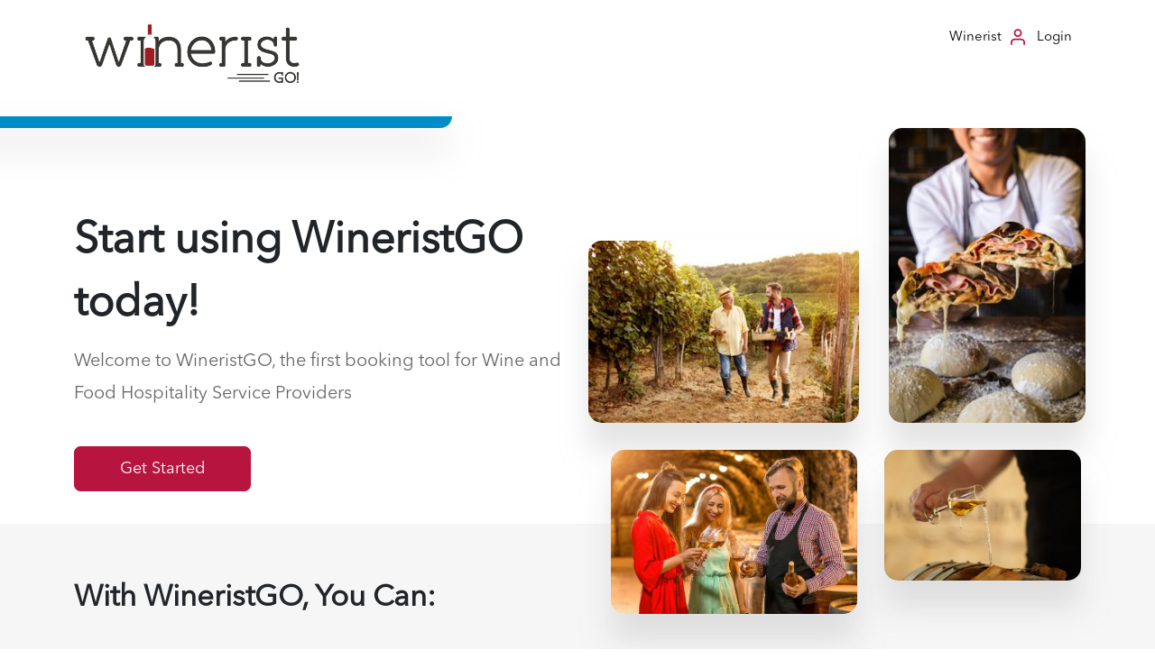

--- FILE ---
content_type: image/svg+xml
request_url: https://go.winerist.com/assets/images/pin.svg
body_size: 513
content:
<?xml version="1.0" encoding="UTF-8"?>
<svg width="30px" height="36px" viewBox="0 0 30 36" version="1.1" xmlns="http://www.w3.org/2000/svg" xmlns:xlink="http://www.w3.org/1999/xlink">
    <!-- Generator: sketchtool 53.2 (72643) - https://sketchapp.com -->
    <title>A3519440-7B4B-41A8-A5CB-A6FCFB9A460F</title>
    <desc>Created with sketchtool.</desc>
    <g id="Page-1" stroke="none" stroke-width="1" fill="none" fill-rule="evenodd" stroke-linecap="round" stroke-linejoin="round">
        <g id="WINERIST---GO-#3--Light" transform="translate(-649.000000, -3016.000000)" stroke="#B71540" stroke-width="2">
            <g id="Group-23-Copy-14" transform="translate(600.000000, 2982.000000)">
                <g id="Group-34" transform="translate(49.500000, 28.000000)">
                    <g id="map-pin" transform="translate(0.500000, 7.000000)">
                        <path d="M27.8181818,13.9090909 C27.8181818,24.7272727 13.9090909,34 13.9090909,34 C13.9090909,34 0,24.7272727 0,13.9090909 C1.14467424e-07,6.2273122 6.2273122,2.07261605e-07 13.9090909,2.07261606e-07 C21.5908696,2.07261606e-07 27.8181817,6.2273122 27.8181818,13.9090909 L27.8181818,13.9090909 Z" id="Path"></path>
                        <circle id="Oval" cx="13.9090909" cy="13.9090909" r="4.63636364"></circle>
                    </g>
                </g>
            </g>
        </g>
    </g>
</svg>

--- FILE ---
content_type: image/svg+xml
request_url: https://go.winerist.com/assets/images/operation.svg
body_size: 2410
content:
<?xml version="1.0" encoding="UTF-8"?>
<svg width="48px" height="48px" viewBox="0 0 48 48" version="1.1" xmlns="http://www.w3.org/2000/svg" xmlns:xlink="http://www.w3.org/1999/xlink">
    <!-- Generator: sketchtool 53.2 (72643) - https://sketchapp.com -->
    <title>D47560D9-3EF2-4417-9616-D342E2578CFF</title>
    <desc>Created with sketchtool.</desc>
    <g id="Page-1" stroke="none" stroke-width="1" fill="none" fill-rule="evenodd">
        <g id="WINERIST---GO-#3--Light" transform="translate(-639.000000, -1095.000000)" fill="#B71540" fill-rule="nonzero">
            <g id="Group-10" transform="translate(602.000000, 1057.000000)">
                <g id="process" transform="translate(37.000000, 38.000000)">
                    <path d="M24,0 C10.7664,0 0,10.7664 0,24 C0,37.2336 10.7664,48 24,48 C37.2336,48 48,37.2336 48,24 C48,10.7664 37.2336,0 24,0 Z M24,45.12 C12.354336,45.12 2.88,35.645664 2.88,24 C2.88,12.354336 12.354336,2.88 24,2.88 C35.645664,2.88 45.12,12.354336 45.12,24 C45.12,35.645664 35.645664,45.12 24,45.12 Z" id="Shape"></path>
                    <path d="M40.32,19.679904 L37.722432,19.679904 C37.468704,18.869664 37.146432,18.090144 36.759552,17.349888 L38.59872,15.51072 C38.961216,15.14832 39.160704,14.66688 39.160704,14.155104 C39.160704,13.643232 38.961024,13.161792 38.59872,12.799488 L35.200416,9.401184 C34.838016,9.038784 34.356576,8.8392 33.844704,8.8392 C33.332928,8.8392 32.851488,9.038784 32.489088,9.401184 L30.64992,11.240352 C29.909664,10.853472 29.130048,10.531296 28.319904,10.277472 L28.319904,7.68 C28.319904,6.621312 27.458592,5.76 26.399904,5.76 L21.599904,5.76 C20.541216,5.76 19.679904,6.621312 19.679904,7.68 L19.679904,10.277568 C18.869664,10.531296 18.090144,10.853568 17.349888,11.240448 L15.51072,9.40128 C15.14832,9.038784 14.66688,8.839296 14.155104,8.839296 C13.643232,8.839296 13.161792,9.038976 12.799488,9.40128 L9.401184,12.799584 C9.038784,13.161984 8.8392,13.643424 8.8392,14.155296 C8.8392,14.667072 9.038784,15.148512 9.401184,15.510912 L11.240352,17.35008 C10.853472,18.090336 10.531296,18.869952 10.277472,19.680096 L7.68,19.680096 C6.621312,19.680096 5.76,20.541408 5.76,21.600096 L5.76,26.400096 C5.76,27.458784 6.621312,28.320096 7.68,28.320096 L10.277472,28.320096 C10.5312,29.130336 10.853472,29.909856 11.240352,30.650112 L9.401184,32.48928 C9.038688,32.85168 8.8392,33.33312 8.8392,33.844896 C8.8392,34.356768 9.03888,34.838208 9.401184,35.200512 L12.799488,38.598816 C13.161888,38.961216 13.643328,39.1608 14.1552,39.1608 C14.666976,39.1608 15.148416,38.961216 15.510816,38.598816 L17.349984,36.759648 C18.09024,37.146528 18.869856,37.468704 19.68,37.722528 L19.68,40.32 C19.68,41.378688 20.541312,42.24 21.6,42.24 L26.4,42.24 C27.458688,42.24 28.32,41.378688 28.320096,40.32 L28.320096,37.722432 C29.130336,37.468704 29.909856,37.146432 30.650112,36.759552 L32.48928,38.59872 C32.85168,38.961216 33.33312,39.160704 33.844896,39.160704 C34.356768,39.160704 34.838208,38.961024 35.200512,38.59872 L38.598816,35.200416 C38.961216,34.838016 39.1608,34.356576 39.1608,33.844704 C39.1608,33.332928 38.961216,32.851488 38.598816,32.489088 L36.759648,30.64992 C37.146528,29.909664 37.468704,29.130048 37.722528,28.319904 L40.32,28.319904 C41.378688,28.319904 42.24,27.458592 42.24,26.399904 L42.24,21.599904 C42.24,20.541216 41.378688,19.679904 40.32,19.679904 Z M40.32,26.399808 L36.998592,26.399808 C36.56064,26.399808 36.178368,26.696064 36.068928,27.120096 C35.774304,28.262592 35.328192,29.340864 34.74288,30.325248 C34.518528,30.702624 34.57872,31.184256 34.889184,31.49472 L37.241184,33.842592 L33.846912,37.240992 L31.494912,34.888992 C31.184256,34.578432 30.702624,34.518432 30.32544,34.742688 C29.341056,35.328 28.262688,35.774208 27.120288,36.068736 C26.696256,36.178176 26.4,36.560448 26.4,36.9984 L26.4,40.32 L21.6,40.32 L21.6,36.998496 C21.6,36.560544 21.303744,36.178272 20.879712,36.068832 C19.737216,35.774208 18.658944,35.328096 17.67456,34.742784 C17.522208,34.65216 17.352672,34.608 17.184288,34.608 C16.936032,34.608 16.690176,34.704192 16.50528,34.889376 L14.157408,37.241376 L10.759008,33.847104 L13.111008,31.495104 C13.421472,31.184544 13.481664,30.703008 13.257312,30.325632 C12.672,29.341248 12.225792,28.26288 11.931264,27.12048 C11.821824,26.696448 11.439552,26.400192 11.0016,26.400192 L7.68,26.400192 L7.68,21.600192 L11.001216,21.600192 C11.439168,21.600192 11.82144,21.303936 11.93088,20.879904 C12.225504,19.737408 12.671616,18.659136 13.256928,17.674752 C13.48128,17.297376 13.421088,16.815744 13.110624,16.50528 L10.758624,14.157408 L14.152896,10.759008 L16.504896,13.111008 C16.815552,13.421568 17.297184,13.481664 17.674368,13.257312 C18.658752,12.672 19.73712,12.225792 20.87952,11.931264 C21.303552,11.821824 21.599808,11.439552 21.599808,11.0016 L21.599808,7.68 L26.399808,7.68 L26.399808,11.001216 C26.399808,11.439168 26.696064,11.82144 27.120096,11.93088 C28.262592,12.225504 29.340864,12.671616 30.325248,13.256928 C30.702432,13.48128 31.18416,13.420992 31.49472,13.110624 L33.842592,10.758624 L37.240992,14.152896 L34.888992,16.504896 C34.578528,16.815456 34.518336,17.296992 34.742688,17.674368 C35.328,18.658752 35.774208,19.73712 36.068736,20.87952 C36.178176,21.303552 36.560448,21.599808 36.9984,21.599808 L40.32,21.599808 L40.32,26.399808 Z" id="Shape"></path>
                    <path d="M32.3220945,28.9134854 L28.5984582,25.6362679 L27.3724509,27.045565 L29.2315695,28.6817393 L23.7963636,28.6817393 C21.2298473,28.6817393 19.1418182,26.581511 19.1418182,24 L17.28,24 C17.28,27.6141154 20.2032407,30.554435 23.7963636,30.554435 L29.2315695,30.554435 L27.3724509,32.1907028 L28.5984582,33.6 L32.3220945,30.3227825 C32.5241018,30.1450637 32.64,29.8881298 32.64,29.6181808 C32.64,29.3482317 32.5241018,29.0912042 32.3220945,28.9134854 Z" id="Path"></path>
                    <path d="M20.6275491,20.9543413 L18.7684305,19.3182607 L24.2036364,19.3182607 C26.7701527,19.3182607 28.8581818,21.418489 28.8581818,24 L30.72,24 C30.72,20.3858846 27.7967593,17.445565 24.2036364,17.445565 L18.7684305,17.445565 L20.6275491,15.8092972 L19.4015418,14.4 L15.6779055,17.6772175 C15.4758982,17.8549363 15.36,18.1118702 15.36,18.3818192 C15.36,18.6517683 15.4758982,18.9087022 15.6779055,19.086421 L19.4015418,22.3636385 L20.6275491,20.9543413 Z" id="Path"></path>
                </g>
            </g>
        </g>
    </g>
</svg>

--- FILE ---
content_type: image/svg+xml
request_url: https://go.winerist.com/assets/images/bag.svg
body_size: 504
content:
<?xml version="1.0" encoding="UTF-8"?>
<svg width="41px" height="36px" viewBox="0 0 41 36" version="1.1" xmlns="http://www.w3.org/2000/svg" xmlns:xlink="http://www.w3.org/1999/xlink">
    <!-- Generator: sketchtool 53.2 (72643) - https://sketchapp.com -->
    <title>D35CEEFB-6A89-4787-B862-1EACBCA2E384</title>
    <desc>Created with sketchtool.</desc>
    <g id="Page-1" stroke="none" stroke-width="1" fill="none" fill-rule="evenodd" stroke-linecap="round" stroke-linejoin="round">
        <g id="WINERIST---GO-#3--Light" transform="translate(-407.000000, -3017.000000)" stroke="#B71540" stroke-width="2">
            <g id="Group-23-Copy-13" transform="translate(358.000000, 2982.000000)">
                <g id="Group-34" transform="translate(49.750000, 28.000000)">
                    <g id="briefcase" transform="translate(0.750000, 8.000000)">
                        <rect id="Rectangle" x="0" y="7.55555556" width="37.7777778" height="26.4444444" rx="2"></rect>
                        <path d="M26.4444444,34 L26.4444444,3.77777778 C26.4444444,1.69136872 24.7530757,0 22.6666667,0 L15.1111111,0 C13.0247021,0 11.3333333,1.69136872 11.3333333,3.77777778 L11.3333333,34" id="Path"></path>
                    </g>
                </g>
            </g>
        </g>
    </g>
</svg>

--- FILE ---
content_type: image/svg+xml
request_url: https://go.winerist.com/assets/images/sales.svg
body_size: 2566
content:
<?xml version="1.0" encoding="UTF-8"?>
<svg width="46px" height="48px" viewBox="0 0 46 48" version="1.1" xmlns="http://www.w3.org/2000/svg" xmlns:xlink="http://www.w3.org/1999/xlink">
    <!-- Generator: sketchtool 53.2 (72643) - https://sketchapp.com -->
    <title>5086FD3E-4F84-4983-B643-A04685352372</title>
    <desc>Created with sketchtool.</desc>
    <g id="Page-1" stroke="none" stroke-width="1" fill="none" fill-rule="evenodd">
        <g id="WINERIST---GO-#3--Light" transform="translate(-259.000000, -1097.000000)" fill="#B71540" fill-rule="nonzero">
            <g id="Group-5" transform="translate(217.000000, 1058.000000)">
                <g id="discount" transform="translate(42.000000, 39.000000)">
                    <path d="M43.7821427,24.621737 C43.5892612,24.2265853 43.5892612,23.773403 43.7821427,23.378345 L45.5701359,19.7160433 C46.5656293,17.6769104 45.7768749,15.2464696 43.7744649,14.1827005 L40.178067,12.2720975 C39.7900568,12.0660373 39.5240488,11.6992915 39.4481134,11.2662653 L38.7447512,7.25109258 C38.3530893,5.01555573 36.2877588,3.51332297 34.0436851,3.83122557 L30.0125547,4.40215652 C29.5774476,4.46365581 29.1472094,4.32359492 28.8315766,4.01787968 L25.9054888,1.1836622 C24.2762016,-0.394507192 21.7237984,-0.39460094 20.0946048,1.1836622 L17.1684234,4.01816092 C16.8526969,4.32396991 16.4224587,4.46374956 15.9874453,4.40243776 L11.9563149,3.83150682 C9.71149216,3.51341672 7.64691068,5.01583697 7.25524881,7.25137382 L6.55188663,11.266359 C6.47595123,11.699479 6.20994324,12.0661311 5.82202664,12.272285 L2.22562869,14.182888 C0.223218735,15.2465633 -0.56553566,17.6771917 0.429957779,19.7163245 L2.21785725,23.3785325 C2.41073879,23.7736842 2.41073879,24.2268665 2.21785725,24.6219245 L0.429864147,28.2841325 C-0.565629292,30.3232653 0.223125103,32.7537062 2.22553506,33.8174752 L5.82193301,35.7280783 C6.20994324,35.9341384 6.47595123,36.3008842 6.55188663,36.7339105 L7.25524881,40.7490832 C7.61179875,42.7841848 9.35466132,44.2114185 11.3577267,44.211231 C11.5550089,44.211231 11.7551938,44.1973561 11.9564085,44.1688564 L15.987539,43.5979255 C16.4222715,43.536145 16.8527906,43.6764871 17.168517,43.9822023 L20.0946048,46.8164198 C20.9093889,47.6055983 21.9545072,48.0000937 23,48 C24.0452119,47.9999062 25.0909857,47.6054108 25.9053952,46.8164198 L28.8315766,43.9822023 C29.1473031,43.6764871 29.5776349,43.5368012 30.0125547,43.5979255 L34.0436851,44.1688564 C36.2887887,44.4868528 38.3530893,42.9845263 38.7447512,40.7489894 L39.448207,36.7340043 C39.5241424,36.3008842 39.7901504,35.9342322 40.178067,35.7280783 L43.7744649,33.8174752 C45.7768749,32.7537999 46.5656293,30.3231716 45.5701359,28.2840387 L43.7821427,24.621737 Z M42.478507,31.371847 L38.8821091,33.2824501 C37.7354939,33.8917244 36.9490803,34.9752744 36.7248321,36.2555098 L36.0214699,40.2705887 C35.8889809,41.026955 35.1905812,41.5349804 34.4309463,41.4276379 L30.3998158,40.856707 C29.114251,40.6743653 27.8421692,41.0886418 26.9091282,41.9922877 L23.9829468,44.8264114 C23.4318299,45.3602178 22.5682637,45.3602178 22.0169596,44.8264114 L19.0908718,41.9921939 C18.3023047,41.2284214 17.2714184,40.8145199 16.1952143,40.8145199 C15.9980257,40.8145199 15.7992454,40.8283948 15.6001842,40.8566132 L11.5690537,41.4275442 C10.8100742,41.5349804 10.1111127,41.0268612 9.9785301,40.2704949 L9.27507428,36.2553223 C9.05073246,34.9750869 8.26441249,33.8914431 7.11770367,33.2823564 L3.52130573,31.3717533 C2.84378593,31.0118512 2.57693526,30.1895794 2.91372889,29.499681 L4.701722,25.8373793 C5.27175248,24.6696427 5.27175248,23.3303456 4.701722,22.162609 L2.91372889,18.5003072 C2.57693526,17.8104089 2.84378593,16.9881371 3.52130573,16.628235 L7.11770367,14.7176319 C8.26431886,14.1083576 9.05073246,13.0248076 9.27498065,11.7445723 L9.97834283,7.72949334 C10.1109255,6.97312702 10.8092315,6.46500785 11.5688664,6.57244411 L15.5999969,7.14337506 C16.8850935,7.32552922 18.1576435,6.91144022 19.0906845,6.00779434 L22.016866,3.17357686 C22.5679828,2.63977049 23.431549,2.63977049 23.9828531,3.17357686 L26.9089409,6.00779434 C27.841982,6.91153397 29.1143447,7.32552922 30.3996286,7.14337506 L34.430759,6.57244411 C35.1898321,6.4649141 35.8887936,6.97312702 36.0212826,7.72949334 L36.7246448,11.744666 C36.9489866,13.0249013 37.7353066,14.1085451 38.8820154,14.7176319 L42.4784134,16.628235 C43.1559332,16.9881371 43.4227838,17.8104089 43.0859902,18.5003072 L41.2979971,22.1625152 C40.7279666,23.3301581 40.7279666,24.6696427 41.2979971,25.8372855 L43.0859902,29.4994935 C43.4228775,30.1895794 43.1560268,31.0119449 42.478507,31.371847 Z" id="Shape"></path>
                    <path d="M33.5952777,13.4046622 C33.0558195,12.8651126 32.1808961,12.8651126 31.6413443,13.4046622 L13.4046638,31.6413652 C12.8651121,32.1809148 12.8651121,33.0557413 13.4046638,33.595291 C13.6744397,33.8650658 14.0280585,34 14.3815837,34 C14.735109,34 15.0888213,33.8651594 15.3585036,33.595291 L33.5951841,15.3586816 C34.134923,14.8190384 34.134923,13.9443054 33.5952777,13.4046622 Z" id="Path"></path>
                    <path d="M18,12 C15.2430226,12 13,14.2430226 13,17 C13,19.7569774 15.2430226,22 18,22 C20.7569774,22 23,19.7569774 23,17 C23,14.2430226 20.7569774,12 18,12 Z M18,19.2726685 C16.7468368,19.2726685 15.7273315,18.2531632 15.7273315,16.9999076 C15.7273315,15.7467445 16.7468368,14.7272391 18,14.7272391 C19.2531632,14.7272391 20.2727609,15.7467445 20.2727609,16.9999076 C20.2726685,18.2531632 19.2531632,19.2726685 18,19.2726685 Z" id="Shape"></path>
                    <path d="M28,26 C25.2430226,26 23,28.2430226 23,31 C23,33.7569774 25.2430226,36 28,36 C30.7569774,36 33,33.7569774 33,31 C33,28.2430226 30.7569774,26 28,26 Z M28,33.2726685 C26.7468368,33.2726685 25.7272391,32.2531632 25.7272391,31 C25.7272391,29.7468368 26.7467445,28.7273315 28,28.7273315 C29.2531632,28.7273315 30.2726685,29.7468368 30.2726685,31 C30.2726685,32.2531632 29.2531632,33.2726685 28,33.2726685 Z" id="Shape"></path>
                </g>
            </g>
        </g>
    </g>
</svg>

--- FILE ---
content_type: text/javascript
request_url: https://go.winerist.com/polyfills.66857ab53842cad5.js
body_size: 19799
content:
(self.webpackChunkwinerist=self.webpackChunkwinerist||[]).push([[429],{7435:(s,E,t)=>{"use strict";t(92294),t(64924)},64924:()=>{"use strict";!function(e){const i=e.performance;function v(at){i&&i.mark&&i.mark(at)}function l(at,H){i&&i.measure&&i.measure(at,H)}v("Zone");const y=e.__Zone_symbol_prefix||"__zone_symbol__";function x(at){return y+at}const G=!0===e[x("forceDuplicateZoneCheck")];if(e.Zone){if(G||"function"!=typeof e.Zone.__symbol__)throw new Error("Zone already loaded.");return e.Zone}let L=(()=>{class at{constructor(n,f){this._parent=n,this._name=f?f.name||"unnamed":"<root>",this._properties=f&&f.properties||{},this._zoneDelegate=new $(this,this._parent&&this._parent._zoneDelegate,f)}static assertZonePatched(){if(e.Promise!==Ht.ZoneAwarePromise)throw new Error("Zone.js has detected that ZoneAwarePromise `(window|global).Promise` has been overwritten.\nMost likely cause is that a Promise polyfill has been loaded after Zone.js (Polyfilling Promise api is not necessary when zone.js is loaded. If you must load one, do so before loading zone.js.)")}static get root(){let n=at.current;for(;n.parent;)n=n.parent;return n}static get current(){return Tt.zone}static get currentTask(){return Lt}static __load_patch(n,f,K=!1){if(Ht.hasOwnProperty(n)){if(!K&&G)throw Error("Already loaded patch: "+n)}else if(!e["__Zone_disable_"+n]){const q="Zone:"+n;v(q),Ht[n]=f(e,at,Rt),l(q,q)}}get parent(){return this._parent}get name(){return this._name}get(n){const f=this.getZoneWith(n);if(f)return f._properties[n]}getZoneWith(n){let f=this;for(;f;){if(f._properties.hasOwnProperty(n))return f;f=f._parent}return null}fork(n){if(!n)throw new Error("ZoneSpec required!");return this._zoneDelegate.fork(this,n)}wrap(n,f){if("function"!=typeof n)throw new Error("Expecting function got: "+n);const K=this._zoneDelegate.intercept(this,n,f),q=this;return function(){return q.runGuarded(K,this,arguments,f)}}run(n,f,K,q){Tt={parent:Tt,zone:this};try{return this._zoneDelegate.invoke(this,n,f,K,q)}finally{Tt=Tt.parent}}runGuarded(n,f=null,K,q){Tt={parent:Tt,zone:this};try{try{return this._zoneDelegate.invoke(this,n,f,K,q)}catch(St){if(this._zoneDelegate.handleError(this,St))throw St}}finally{Tt=Tt.parent}}runTask(n,f,K){if(n.zone!=this)throw new Error("A task can only be run in the zone of creation! (Creation: "+(n.zone||bt).name+"; Execution: "+this.name+")");if(n.state===ft&&(n.type===Dt||n.type===Y))return;const q=n.state!=B;q&&n._transitionTo(B,ct),n.runCount++;const St=Lt;Lt=n,Tt={parent:Tt,zone:this};try{n.type==Y&&n.data&&!n.data.isPeriodic&&(n.cancelFn=void 0);try{return this._zoneDelegate.invokeTask(this,n,f,K)}catch(P){if(this._zoneDelegate.handleError(this,P))throw P}}finally{n.state!==ft&&n.state!==N&&(n.type==Dt||n.data&&n.data.isPeriodic?q&&n._transitionTo(ct,B):(n.runCount=0,this._updateTaskCount(n,-1),q&&n._transitionTo(ft,B,ft))),Tt=Tt.parent,Lt=St}}scheduleTask(n){if(n.zone&&n.zone!==this){let K=this;for(;K;){if(K===n.zone)throw Error(`can not reschedule task to ${this.name} which is descendants of the original zone ${n.zone.name}`);K=K.parent}}n._transitionTo(kt,ft);const f=[];n._zoneDelegates=f,n._zone=this;try{n=this._zoneDelegate.scheduleTask(this,n)}catch(K){throw n._transitionTo(N,kt,ft),this._zoneDelegate.handleError(this,K),K}return n._zoneDelegates===f&&this._updateTaskCount(n,1),n.state==kt&&n._transitionTo(ct,kt),n}scheduleMicroTask(n,f,K,q){return this.scheduleTask(new U(st,n,f,K,q,void 0))}scheduleMacroTask(n,f,K,q,St){return this.scheduleTask(new U(Y,n,f,K,q,St))}scheduleEventTask(n,f,K,q,St){return this.scheduleTask(new U(Dt,n,f,K,q,St))}cancelTask(n){if(n.zone!=this)throw new Error("A task can only be cancelled in the zone of creation! (Creation: "+(n.zone||bt).name+"; Execution: "+this.name+")");n._transitionTo(ht,ct,B);try{this._zoneDelegate.cancelTask(this,n)}catch(f){throw n._transitionTo(N,ht),this._zoneDelegate.handleError(this,f),f}return this._updateTaskCount(n,-1),n._transitionTo(ft,ht),n.runCount=0,n}_updateTaskCount(n,f){const K=n._zoneDelegates;-1==f&&(n._zoneDelegates=null);for(let q=0;q<K.length;q++)K[q]._updateTaskCount(n.type,f)}}return at.__symbol__=x,at})();const _={name:"",onHasTask:(at,H,n,f)=>at.hasTask(n,f),onScheduleTask:(at,H,n,f)=>at.scheduleTask(n,f),onInvokeTask:(at,H,n,f,K,q)=>at.invokeTask(n,f,K,q),onCancelTask:(at,H,n,f)=>at.cancelTask(n,f)};class ${constructor(H,n,f){this._taskCounts={microTask:0,macroTask:0,eventTask:0},this.zone=H,this._parentDelegate=n,this._forkZS=f&&(f&&f.onFork?f:n._forkZS),this._forkDlgt=f&&(f.onFork?n:n._forkDlgt),this._forkCurrZone=f&&(f.onFork?this.zone:n._forkCurrZone),this._interceptZS=f&&(f.onIntercept?f:n._interceptZS),this._interceptDlgt=f&&(f.onIntercept?n:n._interceptDlgt),this._interceptCurrZone=f&&(f.onIntercept?this.zone:n._interceptCurrZone),this._invokeZS=f&&(f.onInvoke?f:n._invokeZS),this._invokeDlgt=f&&(f.onInvoke?n:n._invokeDlgt),this._invokeCurrZone=f&&(f.onInvoke?this.zone:n._invokeCurrZone),this._handleErrorZS=f&&(f.onHandleError?f:n._handleErrorZS),this._handleErrorDlgt=f&&(f.onHandleError?n:n._handleErrorDlgt),this._handleErrorCurrZone=f&&(f.onHandleError?this.zone:n._handleErrorCurrZone),this._scheduleTaskZS=f&&(f.onScheduleTask?f:n._scheduleTaskZS),this._scheduleTaskDlgt=f&&(f.onScheduleTask?n:n._scheduleTaskDlgt),this._scheduleTaskCurrZone=f&&(f.onScheduleTask?this.zone:n._scheduleTaskCurrZone),this._invokeTaskZS=f&&(f.onInvokeTask?f:n._invokeTaskZS),this._invokeTaskDlgt=f&&(f.onInvokeTask?n:n._invokeTaskDlgt),this._invokeTaskCurrZone=f&&(f.onInvokeTask?this.zone:n._invokeTaskCurrZone),this._cancelTaskZS=f&&(f.onCancelTask?f:n._cancelTaskZS),this._cancelTaskDlgt=f&&(f.onCancelTask?n:n._cancelTaskDlgt),this._cancelTaskCurrZone=f&&(f.onCancelTask?this.zone:n._cancelTaskCurrZone),this._hasTaskZS=null,this._hasTaskDlgt=null,this._hasTaskDlgtOwner=null,this._hasTaskCurrZone=null;const K=f&&f.onHasTask;(K||n&&n._hasTaskZS)&&(this._hasTaskZS=K?f:_,this._hasTaskDlgt=n,this._hasTaskDlgtOwner=this,this._hasTaskCurrZone=H,f.onScheduleTask||(this._scheduleTaskZS=_,this._scheduleTaskDlgt=n,this._scheduleTaskCurrZone=this.zone),f.onInvokeTask||(this._invokeTaskZS=_,this._invokeTaskDlgt=n,this._invokeTaskCurrZone=this.zone),f.onCancelTask||(this._cancelTaskZS=_,this._cancelTaskDlgt=n,this._cancelTaskCurrZone=this.zone))}fork(H,n){return this._forkZS?this._forkZS.onFork(this._forkDlgt,this.zone,H,n):new L(H,n)}intercept(H,n,f){return this._interceptZS?this._interceptZS.onIntercept(this._interceptDlgt,this._interceptCurrZone,H,n,f):n}invoke(H,n,f,K,q){return this._invokeZS?this._invokeZS.onInvoke(this._invokeDlgt,this._invokeCurrZone,H,n,f,K,q):n.apply(f,K)}handleError(H,n){return!this._handleErrorZS||this._handleErrorZS.onHandleError(this._handleErrorDlgt,this._handleErrorCurrZone,H,n)}scheduleTask(H,n){let f=n;if(this._scheduleTaskZS)this._hasTaskZS&&f._zoneDelegates.push(this._hasTaskDlgtOwner),f=this._scheduleTaskZS.onScheduleTask(this._scheduleTaskDlgt,this._scheduleTaskCurrZone,H,n),f||(f=n);else if(n.scheduleFn)n.scheduleFn(n);else{if(n.type!=st)throw new Error("Task is missing scheduleFn.");Q(n)}return f}invokeTask(H,n,f,K){return this._invokeTaskZS?this._invokeTaskZS.onInvokeTask(this._invokeTaskDlgt,this._invokeTaskCurrZone,H,n,f,K):n.callback.apply(f,K)}cancelTask(H,n){let f;if(this._cancelTaskZS)f=this._cancelTaskZS.onCancelTask(this._cancelTaskDlgt,this._cancelTaskCurrZone,H,n);else{if(!n.cancelFn)throw Error("Task is not cancelable");f=n.cancelFn(n)}return f}hasTask(H,n){try{this._hasTaskZS&&this._hasTaskZS.onHasTask(this._hasTaskDlgt,this._hasTaskCurrZone,H,n)}catch(f){this.handleError(H,f)}}_updateTaskCount(H,n){const f=this._taskCounts,K=f[H],q=f[H]=K+n;if(q<0)throw new Error("More tasks executed then were scheduled.");0!=K&&0!=q||this.hasTask(this.zone,{microTask:f.microTask>0,macroTask:f.macroTask>0,eventTask:f.eventTask>0,change:H})}}class U{constructor(H,n,f,K,q,St){if(this._zone=null,this.runCount=0,this._zoneDelegates=null,this._state="notScheduled",this.type=H,this.source=n,this.data=K,this.scheduleFn=q,this.cancelFn=St,!f)throw new Error("callback is not defined");this.callback=f;const P=this;this.invoke=H===Dt&&K&&K.useG?U.invokeTask:function(){return U.invokeTask.call(e,P,this,arguments)}}static invokeTask(H,n,f){H||(H=this),Ct++;try{return H.runCount++,H.zone.runTask(H,n,f)}finally{1==Ct&&A(),Ct--}}get zone(){return this._zone}get state(){return this._state}cancelScheduleRequest(){this._transitionTo(ft,kt)}_transitionTo(H,n,f){if(this._state!==n&&this._state!==f)throw new Error(`${this.type} '${this.source}': can not transition to '${H}', expecting state '${n}'${f?" or '"+f+"'":""}, was '${this._state}'.`);this._state=H,H==ft&&(this._zoneDelegates=null)}toString(){return this.data&&typeof this.data.handleId<"u"?this.data.handleId.toString():Object.prototype.toString.call(this)}toJSON(){return{type:this.type,state:this.state,source:this.source,zone:this.zone.name,runCount:this.runCount}}}const it=x("setTimeout"),rt=x("Promise"),ot=x("then");let Mt,yt=[],ut=!1;function Ot(at){if(Mt||e[rt]&&(Mt=e[rt].resolve(0)),Mt){let H=Mt[ot];H||(H=Mt.then),H.call(Mt,at)}else e[it](at,0)}function Q(at){0===Ct&&0===yt.length&&Ot(A),at&&yt.push(at)}function A(){if(!ut){for(ut=!0;yt.length;){const at=yt;yt=[];for(let H=0;H<at.length;H++){const n=at[H];try{n.zone.runTask(n,null,null)}catch(f){Rt.onUnhandledError(f)}}}Rt.microtaskDrainDone(),ut=!1}}const bt={name:"NO ZONE"},ft="notScheduled",kt="scheduling",ct="scheduled",B="running",ht="canceling",N="unknown",st="microTask",Y="macroTask",Dt="eventTask",Ht={},Rt={symbol:x,currentZoneFrame:()=>Tt,onUnhandledError:mt,microtaskDrainDone:mt,scheduleMicroTask:Q,showUncaughtError:()=>!L[x("ignoreConsoleErrorUncaughtError")],patchEventTarget:()=>[],patchOnProperties:mt,patchMethod:()=>mt,bindArguments:()=>[],patchThen:()=>mt,patchMacroTask:()=>mt,patchEventPrototype:()=>mt,isIEOrEdge:()=>!1,getGlobalObjects:()=>{},ObjectDefineProperty:()=>mt,ObjectGetOwnPropertyDescriptor:()=>{},ObjectCreate:()=>{},ArraySlice:()=>[],patchClass:()=>mt,wrapWithCurrentZone:()=>mt,filterProperties:()=>[],attachOriginToPatched:()=>mt,_redefineProperty:()=>mt,patchCallbacks:()=>mt,nativeScheduleMicroTask:Ot};let Tt={parent:null,zone:new L(null,null)},Lt=null,Ct=0;function mt(){}l("Zone","Zone"),e.Zone=L}(typeof window<"u"&&window||typeof self<"u"&&self||global);const s=Object.getOwnPropertyDescriptor,E=Object.defineProperty,t=Object.getPrototypeOf,r=Object.create,o=Array.prototype.slice,c="addEventListener",u="removeEventListener",a=Zone.__symbol__(c),d=Zone.__symbol__(u),g="true",p="false",T=Zone.__symbol__("");function m(e,i){return Zone.current.wrap(e,i)}function C(e,i,v,l,y){return Zone.current.scheduleMacroTask(e,i,v,l,y)}const O=Zone.__symbol__,b=typeof window<"u",z=b?window:void 0,k=b&&z||"object"==typeof self&&self||global,D="removeAttribute";function j(e,i){for(let v=e.length-1;v>=0;v--)"function"==typeof e[v]&&(e[v]=m(e[v],i+"_"+v));return e}function Z(e){return!e||!1!==e.writable&&!("function"==typeof e.get&&typeof e.set>"u")}const M=typeof WorkerGlobalScope<"u"&&self instanceof WorkerGlobalScope,I=!("nw"in k)&&typeof k.process<"u"&&"[object process]"==={}.toString.call(k.process),V=!I&&!M&&!(!b||!z.HTMLElement),J=typeof k.process<"u"&&"[object process]"==={}.toString.call(k.process)&&!M&&!(!b||!z.HTMLElement),gt={},wt=function(e){if(!(e=e||k.event))return;let i=gt[e.type];i||(i=gt[e.type]=O("ON_PROPERTY"+e.type));const v=this||e.target||k,l=v[i];let y;return V&&v===z&&"error"===e.type?(y=l&&l.call(this,e.message,e.filename,e.lineno,e.colno,e.error),!0===y&&e.preventDefault()):(y=l&&l.apply(this,arguments),null!=y&&!y&&e.preventDefault()),y};function It(e,i,v){let l=s(e,i);if(!l&&v&&s(v,i)&&(l={enumerable:!0,configurable:!0}),!l||!l.configurable)return;const y=O("on"+i+"patched");if(e.hasOwnProperty(y)&&e[y])return;delete l.writable,delete l.value;const x=l.get,G=l.set,L=i.slice(2);let _=gt[L];_||(_=gt[L]=O("ON_PROPERTY"+L)),l.set=function($){let U=this;!U&&e===k&&(U=k),U&&("function"==typeof U[_]&&U.removeEventListener(L,wt),G&&G.call(U,null),U[_]=$,"function"==typeof $&&U.addEventListener(L,wt,!1))},l.get=function(){let $=this;if(!$&&e===k&&($=k),!$)return null;const U=$[_];if(U)return U;if(x){let it=x.call(this);if(it)return l.set.call(this,it),"function"==typeof $[D]&&$.removeAttribute(i),it}return null},E(e,i,l),e[y]=!0}function Nt(e,i,v){if(i)for(let l=0;l<i.length;l++)It(e,"on"+i[l],v);else{const l=[];for(const y in e)"on"==y.slice(0,2)&&l.push(y);for(let y=0;y<l.length;y++)It(e,l[y],v)}}const xt=O("originalInstance");function At(e){const i=k[e];if(!i)return;k[O(e)]=i,k[e]=function(){const y=j(arguments,e);switch(y.length){case 0:this[xt]=new i;break;case 1:this[xt]=new i(y[0]);break;case 2:this[xt]=new i(y[0],y[1]);break;case 3:this[xt]=new i(y[0],y[1],y[2]);break;case 4:this[xt]=new i(y[0],y[1],y[2],y[3]);break;default:throw new Error("Arg list too long.")}},dt(k[e],i);const v=new i(function(){});let l;for(l in v)"XMLHttpRequest"===e&&"responseBlob"===l||function(y){"function"==typeof v[y]?k[e].prototype[y]=function(){return this[xt][y].apply(this[xt],arguments)}:E(k[e].prototype,y,{set:function(x){"function"==typeof x?(this[xt][y]=m(x,e+"."+y),dt(this[xt][y],x)):this[xt][y]=x},get:function(){return this[xt][y]}})}(l);for(l in i)"prototype"!==l&&i.hasOwnProperty(l)&&(k[e][l]=i[l])}function lt(e,i,v){let l=e;for(;l&&!l.hasOwnProperty(i);)l=t(l);!l&&e[i]&&(l=e);const y=O(i);let x=null;if(l&&(!(x=l[y])||!l.hasOwnProperty(y))&&(x=l[y]=l[i],Z(l&&s(l,i)))){const L=v(x,y,i);l[i]=function(){return L(this,arguments)},dt(l[i],x)}return x}function Pt(e,i,v){let l=null;function y(x){const G=x.data;return G.args[G.cbIdx]=function(){x.invoke.apply(this,arguments)},l.apply(G.target,G.args),x}l=lt(e,i,x=>function(G,L){const _=v(G,L);return _.cbIdx>=0&&"function"==typeof L[_.cbIdx]?C(_.name,L[_.cbIdx],_,y):x.apply(G,L)})}function dt(e,i){e[O("OriginalDelegate")]=i}let Et=!1,jt=!1;function le(){if(Et)return jt;Et=!0;try{const e=z.navigator.userAgent;(-1!==e.indexOf("MSIE ")||-1!==e.indexOf("Trident/")||-1!==e.indexOf("Edge/"))&&(jt=!0)}catch{}return jt}Zone.__load_patch("ZoneAwarePromise",(e,i,v)=>{const l=Object.getOwnPropertyDescriptor,y=Object.defineProperty,G=v.symbol,L=[],_=!0===e[G("DISABLE_WRAPPING_UNCAUGHT_PROMISE_REJECTION")],$=G("Promise"),U=G("then"),it="__creationTrace__";v.onUnhandledError=P=>{if(v.showUncaughtError()){const R=P&&P.rejection;R?console.error("Unhandled Promise rejection:",R instanceof Error?R.message:R,"; Zone:",P.zone.name,"; Task:",P.task&&P.task.source,"; Value:",R,R instanceof Error?R.stack:void 0):console.error(P)}},v.microtaskDrainDone=()=>{for(;L.length;){const P=L.shift();try{P.zone.runGuarded(()=>{throw P.throwOriginal?P.rejection:P})}catch(R){ot(R)}}};const rt=G("unhandledPromiseRejectionHandler");function ot(P){v.onUnhandledError(P);try{const R=i[rt];"function"==typeof R&&R.call(this,P)}catch{}}function yt(P){return P&&P.then}function ut(P){return P}function Mt(P){return n.reject(P)}const Ot=G("state"),Q=G("value"),A=G("finally"),bt=G("parentPromiseValue"),ft=G("parentPromiseState"),kt="Promise.then",ct=null,B=!0,ht=!1,N=0;function st(P,R){return h=>{try{Rt(P,R,h)}catch(S){Rt(P,!1,S)}}}const Y=function(){let P=!1;return function(h){return function(){P||(P=!0,h.apply(null,arguments))}}},Dt="Promise resolved with itself",Ht=G("currentTaskTrace");function Rt(P,R,h){const S=Y();if(P===h)throw new TypeError(Dt);if(P[Ot]===ct){let W=null;try{("object"==typeof h||"function"==typeof h)&&(W=h&&h.then)}catch(X){return S(()=>{Rt(P,!1,X)})(),P}if(R!==ht&&h instanceof n&&h.hasOwnProperty(Ot)&&h.hasOwnProperty(Q)&&h[Ot]!==ct)Lt(h),Rt(P,h[Ot],h[Q]);else if(R!==ht&&"function"==typeof W)try{W.call(h,S(st(P,R)),S(st(P,!1)))}catch(X){S(()=>{Rt(P,!1,X)})()}else{P[Ot]=R;const X=P[Q];if(P[Q]=h,P[A]===A&&R===B&&(P[Ot]=P[ft],P[Q]=P[bt]),R===ht&&h instanceof Error){const F=i.currentTask&&i.currentTask.data&&i.currentTask.data[it];F&&y(h,Ht,{configurable:!0,enumerable:!1,writable:!0,value:F})}for(let F=0;F<X.length;)Ct(P,X[F++],X[F++],X[F++],X[F++]);if(0==X.length&&R==ht){P[Ot]=N;let F=h;try{throw new Error("Uncaught (in promise): "+function x(P){return P&&P.toString===Object.prototype.toString?(P.constructor&&P.constructor.name||"")+": "+JSON.stringify(P):P?P.toString():Object.prototype.toString.call(P)}(h)+(h&&h.stack?"\n"+h.stack:""))}catch(tt){F=tt}_&&(F.throwOriginal=!0),F.rejection=h,F.promise=P,F.zone=i.current,F.task=i.currentTask,L.push(F),v.scheduleMicroTask()}}}return P}const Tt=G("rejectionHandledHandler");function Lt(P){if(P[Ot]===N){try{const R=i[Tt];R&&"function"==typeof R&&R.call(this,{rejection:P[Q],promise:P})}catch{}P[Ot]=ht;for(let R=0;R<L.length;R++)P===L[R].promise&&L.splice(R,1)}}function Ct(P,R,h,S,W){Lt(P);const X=P[Ot],F=X?"function"==typeof S?S:ut:"function"==typeof W?W:Mt;R.scheduleMicroTask(kt,()=>{try{const tt=P[Q],et=!!h&&A===h[A];et&&(h[bt]=tt,h[ft]=X);const nt=R.run(F,void 0,et&&F!==Mt&&F!==ut?[]:[tt]);Rt(h,!0,nt)}catch(tt){Rt(h,!1,tt)}},h)}const at=function(){},H=e.AggregateError;class n{static toString(){return"function ZoneAwarePromise() { [native code] }"}static resolve(R){return Rt(new this(null),B,R)}static reject(R){return Rt(new this(null),ht,R)}static any(R){if(!R||"function"!=typeof R[Symbol.iterator])return Promise.reject(new H([],"All promises were rejected"));const h=[];let S=0;try{for(let F of R)S++,h.push(n.resolve(F))}catch{return Promise.reject(new H([],"All promises were rejected"))}if(0===S)return Promise.reject(new H([],"All promises were rejected"));let W=!1;const X=[];return new n((F,tt)=>{for(let et=0;et<h.length;et++)h[et].then(nt=>{W||(W=!0,F(nt))},nt=>{X.push(nt),S--,0===S&&(W=!0,tt(new H(X,"All promises were rejected")))})})}static race(R){let h,S,W=new this((tt,et)=>{h=tt,S=et});function X(tt){h(tt)}function F(tt){S(tt)}for(let tt of R)yt(tt)||(tt=this.resolve(tt)),tt.then(X,F);return W}static all(R){return n.allWithCallback(R)}static allSettled(R){return(this&&this.prototype instanceof n?this:n).allWithCallback(R,{thenCallback:S=>({status:"fulfilled",value:S}),errorCallback:S=>({status:"rejected",reason:S})})}static allWithCallback(R,h){let S,W,X=new this((nt,vt)=>{S=nt,W=vt}),F=2,tt=0;const et=[];for(let nt of R){yt(nt)||(nt=this.resolve(nt));const vt=tt;try{nt.then(pt=>{et[vt]=h?h.thenCallback(pt):pt,F--,0===F&&S(et)},pt=>{h?(et[vt]=h.errorCallback(pt),F--,0===F&&S(et)):W(pt)})}catch(pt){W(pt)}F++,tt++}return F-=2,0===F&&S(et),X}constructor(R){const h=this;if(!(h instanceof n))throw new Error("Must be an instanceof Promise.");h[Ot]=ct,h[Q]=[];try{const S=Y();R&&R(S(st(h,B)),S(st(h,ht)))}catch(S){Rt(h,!1,S)}}get[Symbol.toStringTag](){return"Promise"}get[Symbol.species](){return n}then(R,h){var S;let W=null===(S=this.constructor)||void 0===S?void 0:S[Symbol.species];(!W||"function"!=typeof W)&&(W=this.constructor||n);const X=new W(at),F=i.current;return this[Ot]==ct?this[Q].push(F,X,R,h):Ct(this,F,X,R,h),X}catch(R){return this.then(null,R)}finally(R){var h;let S=null===(h=this.constructor)||void 0===h?void 0:h[Symbol.species];(!S||"function"!=typeof S)&&(S=n);const W=new S(at);W[A]=A;const X=i.current;return this[Ot]==ct?this[Q].push(X,W,R,R):Ct(this,X,W,R,R),W}}n.resolve=n.resolve,n.reject=n.reject,n.race=n.race,n.all=n.all;const f=e[$]=e.Promise;e.Promise=n;const K=G("thenPatched");function q(P){const R=P.prototype,h=l(R,"then");if(h&&(!1===h.writable||!h.configurable))return;const S=R.then;R[U]=S,P.prototype.then=function(W,X){return new n((tt,et)=>{S.call(this,tt,et)}).then(W,X)},P[K]=!0}return v.patchThen=q,f&&(q(f),lt(e,"fetch",P=>function St(P){return function(R,h){let S=P.apply(R,h);if(S instanceof n)return S;let W=S.constructor;return W[K]||q(W),S}}(P))),Promise[i.__symbol__("uncaughtPromiseErrors")]=L,n}),Zone.__load_patch("toString",e=>{const i=Function.prototype.toString,v=O("OriginalDelegate"),l=O("Promise"),y=O("Error"),x=function(){if("function"==typeof this){const $=this[v];if($)return"function"==typeof $?i.call($):Object.prototype.toString.call($);if(this===Promise){const U=e[l];if(U)return i.call(U)}if(this===Error){const U=e[y];if(U)return i.call(U)}}return i.call(this)};x[v]=i,Function.prototype.toString=x;const G=Object.prototype.toString;Object.prototype.toString=function(){return"function"==typeof Promise&&this instanceof Promise?"[object Promise]":G.call(this)}});let Ut=!1;if(typeof window<"u")try{const e=Object.defineProperty({},"passive",{get:function(){Ut=!0}});window.addEventListener("test",e,e),window.removeEventListener("test",e,e)}catch{Ut=!1}const de={useG:!0},Zt={},qt={},te=new RegExp("^"+T+"(\\w+)(true|false)$"),ee=O("propagationStopped");function ne(e,i){const v=(i?i(e):e)+p,l=(i?i(e):e)+g,y=T+v,x=T+l;Zt[e]={},Zt[e][p]=y,Zt[e][g]=x}function he(e,i,v,l){const y=l&&l.add||c,x=l&&l.rm||u,G=l&&l.listeners||"eventListeners",L=l&&l.rmAll||"removeAllListeners",_=O(y),$="."+y+":",U="prependListener",it="."+U+":",rt=function(Q,A,bt){if(Q.isRemoved)return;const ft=Q.callback;let kt;"object"==typeof ft&&ft.handleEvent&&(Q.callback=B=>ft.handleEvent(B),Q.originalDelegate=ft);try{Q.invoke(Q,A,[bt])}catch(B){kt=B}const ct=Q.options;return ct&&"object"==typeof ct&&ct.once&&A[x].call(A,bt.type,Q.originalDelegate?Q.originalDelegate:Q.callback,ct),kt};function ot(Q,A,bt){if(!(A=A||e.event))return;const ft=Q||A.target||e,kt=ft[Zt[A.type][bt?g:p]];if(kt){const ct=[];if(1===kt.length){const B=rt(kt[0],ft,A);B&&ct.push(B)}else{const B=kt.slice();for(let ht=0;ht<B.length&&(!A||!0!==A[ee]);ht++){const N=rt(B[ht],ft,A);N&&ct.push(N)}}if(1===ct.length)throw ct[0];for(let B=0;B<ct.length;B++){const ht=ct[B];i.nativeScheduleMicroTask(()=>{throw ht})}}}const yt=function(Q){return ot(this,Q,!1)},ut=function(Q){return ot(this,Q,!0)};function Mt(Q,A){if(!Q)return!1;let bt=!0;A&&void 0!==A.useG&&(bt=A.useG);const ft=A&&A.vh;let kt=!0;A&&void 0!==A.chkDup&&(kt=A.chkDup);let ct=!1;A&&void 0!==A.rt&&(ct=A.rt);let B=Q;for(;B&&!B.hasOwnProperty(y);)B=t(B);if(!B&&Q[y]&&(B=Q),!B||B[_])return!1;const ht=A&&A.eventNameToString,N={},st=B[_]=B[y],Y=B[O(x)]=B[x],Dt=B[O(G)]=B[G],Ht=B[O(L)]=B[L];let Rt;A&&A.prepend&&(Rt=B[O(A.prepend)]=B[A.prepend]);const n=bt?function(h){if(!N.isExisting)return st.call(N.target,N.eventName,N.capture?ut:yt,N.options)}:function(h){return st.call(N.target,N.eventName,h.invoke,N.options)},f=bt?function(h){if(!h.isRemoved){const S=Zt[h.eventName];let W;S&&(W=S[h.capture?g:p]);const X=W&&h.target[W];if(X)for(let F=0;F<X.length;F++)if(X[F]===h){X.splice(F,1),h.isRemoved=!0,0===X.length&&(h.allRemoved=!0,h.target[W]=null);break}}if(h.allRemoved)return Y.call(h.target,h.eventName,h.capture?ut:yt,h.options)}:function(h){return Y.call(h.target,h.eventName,h.invoke,h.options)},q=A&&A.diff?A.diff:function(h,S){const W=typeof S;return"function"===W&&h.callback===S||"object"===W&&h.originalDelegate===S},St=Zone[O("UNPATCHED_EVENTS")],P=e[O("PASSIVE_EVENTS")],R=function(h,S,W,X,F=!1,tt=!1){return function(){const et=this||e;let nt=arguments[0];A&&A.transferEventName&&(nt=A.transferEventName(nt));let vt=arguments[1];if(!vt)return h.apply(this,arguments);if(I&&"uncaughtException"===nt)return h.apply(this,arguments);let pt=!1;if("function"!=typeof vt){if(!vt.handleEvent)return h.apply(this,arguments);pt=!0}if(ft&&!ft(h,vt,et,arguments))return;const Gt=Ut&&!!P&&-1!==P.indexOf(nt),Ft=function Tt(h,S){return!Ut&&"object"==typeof h&&h?!!h.capture:Ut&&S?"boolean"==typeof h?{capture:h,passive:!0}:h?"object"==typeof h&&!1!==h.passive?Object.assign(Object.assign({},h),{passive:!0}):h:{passive:!0}:h}(arguments[2],Gt);if(St)for(let Vt=0;Vt<St.length;Vt++)if(nt===St[Vt])return Gt?h.call(et,nt,vt,Ft):h.apply(this,arguments);const Jt=!!Ft&&("boolean"==typeof Ft||Ft.capture),ae=!(!Ft||"object"!=typeof Ft)&&Ft.once,me=Zone.current;let Qt=Zt[nt];Qt||(ne(nt,ht),Qt=Zt[nt]);const ie=Qt[Jt?g:p];let _t,zt=et[ie],ce=!1;if(zt){if(ce=!0,kt)for(let Vt=0;Vt<zt.length;Vt++)if(q(zt[Vt],vt))return}else zt=et[ie]=[];const ue=et.constructor.name,fe=qt[ue];fe&&(_t=fe[nt]),_t||(_t=ue+S+(ht?ht(nt):nt)),N.options=Ft,ae&&(N.options.once=!1),N.target=et,N.capture=Jt,N.eventName=nt,N.isExisting=ce;const Kt=bt?de:void 0;Kt&&(Kt.taskData=N);const Bt=me.scheduleEventTask(_t,vt,Kt,W,X);return N.target=null,Kt&&(Kt.taskData=null),ae&&(Ft.once=!0),!Ut&&"boolean"==typeof Bt.options||(Bt.options=Ft),Bt.target=et,Bt.capture=Jt,Bt.eventName=nt,pt&&(Bt.originalDelegate=vt),tt?zt.unshift(Bt):zt.push(Bt),F?et:void 0}};return B[y]=R(st,$,n,f,ct),Rt&&(B[U]=R(Rt,it,function(h){return Rt.call(N.target,N.eventName,h.invoke,N.options)},f,ct,!0)),B[x]=function(){const h=this||e;let S=arguments[0];A&&A.transferEventName&&(S=A.transferEventName(S));const W=arguments[2],X=!!W&&("boolean"==typeof W||W.capture),F=arguments[1];if(!F)return Y.apply(this,arguments);if(ft&&!ft(Y,F,h,arguments))return;const tt=Zt[S];let et;tt&&(et=tt[X?g:p]);const nt=et&&h[et];if(nt)for(let vt=0;vt<nt.length;vt++){const pt=nt[vt];if(q(pt,F))return nt.splice(vt,1),pt.isRemoved=!0,0===nt.length&&(pt.allRemoved=!0,h[et]=null,"string"==typeof S)&&(h[T+"ON_PROPERTY"+S]=null),pt.zone.cancelTask(pt),ct?h:void 0}return Y.apply(this,arguments)},B[G]=function(){const h=this||e;let S=arguments[0];A&&A.transferEventName&&(S=A.transferEventName(S));const W=[],X=re(h,ht?ht(S):S);for(let F=0;F<X.length;F++){const tt=X[F];W.push(tt.originalDelegate?tt.originalDelegate:tt.callback)}return W},B[L]=function(){const h=this||e;let S=arguments[0];if(S){A&&A.transferEventName&&(S=A.transferEventName(S));const W=Zt[S];if(W){const tt=h[W[p]],et=h[W[g]];if(tt){const nt=tt.slice();for(let vt=0;vt<nt.length;vt++){const pt=nt[vt];this[x].call(this,S,pt.originalDelegate?pt.originalDelegate:pt.callback,pt.options)}}if(et){const nt=et.slice();for(let vt=0;vt<nt.length;vt++){const pt=nt[vt];this[x].call(this,S,pt.originalDelegate?pt.originalDelegate:pt.callback,pt.options)}}}}else{const W=Object.keys(h);for(let X=0;X<W.length;X++){const tt=te.exec(W[X]);let et=tt&&tt[1];et&&"removeListener"!==et&&this[L].call(this,et)}this[L].call(this,"removeListener")}if(ct)return this},dt(B[y],st),dt(B[x],Y),Ht&&dt(B[L],Ht),Dt&&dt(B[G],Dt),!0}let Ot=[];for(let Q=0;Q<v.length;Q++)Ot[Q]=Mt(v[Q],l);return Ot}function re(e,i){if(!i){const x=[];for(let G in e){const L=te.exec(G);let _=L&&L[1];if(_&&(!i||_===i)){const $=e[G];if($)for(let U=0;U<$.length;U++)x.push($[U])}}return x}let v=Zt[i];v||(ne(i),v=Zt[i]);const l=e[v[p]],y=e[v[g]];return l?y?l.concat(y):l.slice():y?y.slice():[]}function ve(e,i){const v=e.Event;v&&v.prototype&&i.patchMethod(v.prototype,"stopImmediatePropagation",l=>function(y,x){y[ee]=!0,l&&l.apply(y,x)})}function pe(e,i,v,l,y){const x=Zone.__symbol__(l);if(i[x])return;const G=i[x]=i[l];i[l]=function(L,_,$){return _&&_.prototype&&y.forEach(function(U){const it=`${v}.${l}::`+U,rt=_.prototype;try{if(rt.hasOwnProperty(U)){const ot=e.ObjectGetOwnPropertyDescriptor(rt,U);ot&&ot.value?(ot.value=e.wrapWithCurrentZone(ot.value,it),e._redefineProperty(_.prototype,U,ot)):rt[U]&&(rt[U]=e.wrapWithCurrentZone(rt[U],it))}else rt[U]&&(rt[U]=e.wrapWithCurrentZone(rt[U],it))}catch{}}),G.call(i,L,_,$)},e.attachOriginToPatched(i[l],G)}function oe(e,i,v){if(!v||0===v.length)return i;const l=v.filter(x=>x.target===e);if(!l||0===l.length)return i;const y=l[0].ignoreProperties;return i.filter(x=>-1===y.indexOf(x))}function se(e,i,v,l){e&&Nt(e,oe(e,i,v),l)}function Yt(e){return Object.getOwnPropertyNames(e).filter(i=>i.startsWith("on")&&i.length>2).map(i=>i.substring(2))}Zone.__load_patch("util",(e,i,v)=>{const l=Yt(e);v.patchOnProperties=Nt,v.patchMethod=lt,v.bindArguments=j,v.patchMacroTask=Pt;const y=i.__symbol__("BLACK_LISTED_EVENTS"),x=i.__symbol__("UNPATCHED_EVENTS");e[x]&&(e[y]=e[x]),e[y]&&(i[y]=i[x]=e[y]),v.patchEventPrototype=ve,v.patchEventTarget=he,v.isIEOrEdge=le,v.ObjectDefineProperty=E,v.ObjectGetOwnPropertyDescriptor=s,v.ObjectCreate=r,v.ArraySlice=o,v.patchClass=At,v.wrapWithCurrentZone=m,v.filterProperties=oe,v.attachOriginToPatched=dt,v._redefineProperty=Object.defineProperty,v.patchCallbacks=pe,v.getGlobalObjects=()=>({globalSources:qt,zoneSymbolEventNames:Zt,eventNames:l,isBrowser:V,isMix:J,isNode:I,TRUE_STR:g,FALSE_STR:p,ZONE_SYMBOL_PREFIX:T,ADD_EVENT_LISTENER_STR:c,REMOVE_EVENT_LISTENER_STR:u})});const Xt=O("zoneTask");function Wt(e,i,v,l){let y=null,x=null;v+=l;const G={};function L($){const U=$.data;return U.args[0]=function(){return $.invoke.apply(this,arguments)},U.handleId=y.apply(e,U.args),$}function _($){return x.call(e,$.data.handleId)}y=lt(e,i+=l,$=>function(U,it){if("function"==typeof it[0]){const rt={isPeriodic:"Interval"===l,delay:"Timeout"===l||"Interval"===l?it[1]||0:void 0,args:it},ot=it[0];it[0]=function(){try{return ot.apply(this,arguments)}finally{rt.isPeriodic||("number"==typeof rt.handleId?delete G[rt.handleId]:rt.handleId&&(rt.handleId[Xt]=null))}};const yt=C(i,it[0],rt,L,_);if(!yt)return yt;const ut=yt.data.handleId;return"number"==typeof ut?G[ut]=yt:ut&&(ut[Xt]=yt),ut&&ut.ref&&ut.unref&&"function"==typeof ut.ref&&"function"==typeof ut.unref&&(yt.ref=ut.ref.bind(ut),yt.unref=ut.unref.bind(ut)),"number"==typeof ut||ut?ut:yt}return $.apply(e,it)}),x=lt(e,v,$=>function(U,it){const rt=it[0];let ot;"number"==typeof rt?ot=G[rt]:(ot=rt&&rt[Xt],ot||(ot=rt)),ot&&"string"==typeof ot.type?"notScheduled"!==ot.state&&(ot.cancelFn&&ot.data.isPeriodic||0===ot.runCount)&&("number"==typeof rt?delete G[rt]:rt&&(rt[Xt]=null),ot.zone.cancelTask(ot)):$.apply(e,it)})}Zone.__load_patch("legacy",e=>{const i=e[Zone.__symbol__("legacyPatch")];i&&i()}),Zone.__load_patch("queueMicrotask",(e,i,v)=>{v.patchMethod(e,"queueMicrotask",l=>function(y,x){i.current.scheduleMicroTask("queueMicrotask",x[0])})}),Zone.__load_patch("timers",e=>{const i="set",v="clear";Wt(e,i,v,"Timeout"),Wt(e,i,v,"Interval"),Wt(e,i,v,"Immediate")}),Zone.__load_patch("requestAnimationFrame",e=>{Wt(e,"request","cancel","AnimationFrame"),Wt(e,"mozRequest","mozCancel","AnimationFrame"),Wt(e,"webkitRequest","webkitCancel","AnimationFrame")}),Zone.__load_patch("blocking",(e,i)=>{const v=["alert","prompt","confirm"];for(let l=0;l<v.length;l++)lt(e,v[l],(x,G,L)=>function(_,$){return i.current.run(x,e,$,L)})}),Zone.__load_patch("EventTarget",(e,i,v)=>{(function Te(e,i){i.patchEventPrototype(e,i)})(e,v),function Ee(e,i){if(Zone[i.symbol("patchEventTarget")])return;const{eventNames:v,zoneSymbolEventNames:l,TRUE_STR:y,FALSE_STR:x,ZONE_SYMBOL_PREFIX:G}=i.getGlobalObjects();for(let _=0;_<v.length;_++){const $=v[_],rt=G+($+x),ot=G+($+y);l[$]={},l[$][x]=rt,l[$][y]=ot}const L=e.EventTarget;L&&L.prototype&&i.patchEventTarget(e,i,[L&&L.prototype])}(e,v);const l=e.XMLHttpRequestEventTarget;l&&l.prototype&&v.patchEventTarget(e,v,[l.prototype])}),Zone.__load_patch("MutationObserver",(e,i,v)=>{At("MutationObserver"),At("WebKitMutationObserver")}),Zone.__load_patch("IntersectionObserver",(e,i,v)=>{At("IntersectionObserver")}),Zone.__load_patch("FileReader",(e,i,v)=>{At("FileReader")}),Zone.__load_patch("on_property",(e,i,v)=>{!function ye(e,i){if(I&&!J||Zone[e.symbol("patchEvents")])return;const v=i.__Zone_ignore_on_properties;let l=[];if(V){const y=window;l=l.concat(["Document","SVGElement","Element","HTMLElement","HTMLBodyElement","HTMLMediaElement","HTMLFrameSetElement","HTMLFrameElement","HTMLIFrameElement","HTMLMarqueeElement","Worker"]);const x=function $t(){try{const e=z.navigator.userAgent;if(-1!==e.indexOf("MSIE ")||-1!==e.indexOf("Trident/"))return!0}catch{}return!1}()?[{target:y,ignoreProperties:["error"]}]:[];se(y,Yt(y),v&&v.concat(x),t(y))}l=l.concat(["XMLHttpRequest","XMLHttpRequestEventTarget","IDBIndex","IDBRequest","IDBOpenDBRequest","IDBDatabase","IDBTransaction","IDBCursor","WebSocket"]);for(let y=0;y<l.length;y++){const x=i[l[y]];x&&x.prototype&&se(x.prototype,Yt(x.prototype),v)}}(v,e)}),Zone.__load_patch("customElements",(e,i,v)=>{!function ge(e,i){const{isBrowser:v,isMix:l}=i.getGlobalObjects();(v||l)&&e.customElements&&"customElements"in e&&i.patchCallbacks(i,e.customElements,"customElements","define",["connectedCallback","disconnectedCallback","adoptedCallback","attributeChangedCallback"])}(e,v)}),Zone.__load_patch("XHR",(e,i)=>{!function _($){const U=$.XMLHttpRequest;if(!U)return;const it=U.prototype;let ot=it[a],yt=it[d];if(!ot){const N=$.XMLHttpRequestEventTarget;if(N){const st=N.prototype;ot=st[a],yt=st[d]}}const ut="readystatechange",Mt="scheduled";function Ot(N){const st=N.data,Y=st.target;Y[x]=!1,Y[L]=!1;const Dt=Y[y];ot||(ot=Y[a],yt=Y[d]),Dt&&yt.call(Y,ut,Dt);const Ht=Y[y]=()=>{if(Y.readyState===Y.DONE)if(!st.aborted&&Y[x]&&N.state===Mt){const Tt=Y[i.__symbol__("loadfalse")];if(0!==Y.status&&Tt&&Tt.length>0){const Lt=N.invoke;N.invoke=function(){const Ct=Y[i.__symbol__("loadfalse")];for(let mt=0;mt<Ct.length;mt++)Ct[mt]===N&&Ct.splice(mt,1);!st.aborted&&N.state===Mt&&Lt.call(N)},Tt.push(N)}else N.invoke()}else!st.aborted&&!1===Y[x]&&(Y[L]=!0)};return ot.call(Y,ut,Ht),Y[v]||(Y[v]=N),B.apply(Y,st.args),Y[x]=!0,N}function Q(){}function A(N){const st=N.data;return st.aborted=!0,ht.apply(st.target,st.args)}const bt=lt(it,"open",()=>function(N,st){return N[l]=0==st[2],N[G]=st[1],bt.apply(N,st)}),kt=O("fetchTaskAborting"),ct=O("fetchTaskScheduling"),B=lt(it,"send",()=>function(N,st){if(!0===i.current[ct]||N[l])return B.apply(N,st);{const Y={target:N,url:N[G],isPeriodic:!1,args:st,aborted:!1},Dt=C("XMLHttpRequest.send",Q,Y,Ot,A);N&&!0===N[L]&&!Y.aborted&&Dt.state===Mt&&Dt.invoke()}}),ht=lt(it,"abort",()=>function(N,st){const Y=function rt(N){return N[v]}(N);if(Y&&"string"==typeof Y.type){if(null==Y.cancelFn||Y.data&&Y.data.aborted)return;Y.zone.cancelTask(Y)}else if(!0===i.current[kt])return ht.apply(N,st)})}(e);const v=O("xhrTask"),l=O("xhrSync"),y=O("xhrListener"),x=O("xhrScheduled"),G=O("xhrURL"),L=O("xhrErrorBeforeScheduled")}),Zone.__load_patch("geolocation",e=>{e.navigator&&e.navigator.geolocation&&function w(e,i){const v=e.constructor.name;for(let l=0;l<i.length;l++){const y=i[l],x=e[y];if(x){if(!Z(s(e,y)))continue;e[y]=(L=>{const _=function(){return L.apply(this,j(arguments,v+"."+y))};return dt(_,L),_})(x)}}}(e.navigator.geolocation,["getCurrentPosition","watchPosition"])}),Zone.__load_patch("PromiseRejectionEvent",(e,i)=>{function v(l){return function(y){re(e,l).forEach(G=>{const L=e.PromiseRejectionEvent;if(L){const _=new L(l,{promise:y.promise,reason:y.rejection});G.invoke(_)}})}}e.PromiseRejectionEvent&&(i[O("unhandledPromiseRejectionHandler")]=v("unhandledrejection"),i[O("rejectionHandledHandler")]=v("rejectionhandled"))})},92294:(s,E,t)=>{t(22159),t(91766),t(1646),t(22527),t(20082),t(60180),t(68803),t(91306),t(44642),t(94903)},49863:s=>{s.exports=function(E){if("function"!=typeof E)throw TypeError(E+" is not a function!");return E}},82730:s=>{s.exports=function(E,t,r,o){if(!(E instanceof t)||void 0!==o&&o in E)throw TypeError(r+": incorrect invocation!");return E}},27323:(s,E,t)=>{var r=t(80770);s.exports=function(o){if(!r(o))throw TypeError(o+" is not an object!");return o}},85209:(s,E,t)=>{var r=t(83328);s.exports=function(o,c){var u=[];return r(o,!1,u.push,u,c),u}},67681:(s,E,t)=>{var r=t(30760),o=t(49271),c=t(80154);s.exports=function(u){return function(a,d,g){var C,p=r(a),T=o(p.length),m=c(g,T);if(u&&d!=d){for(;T>m;)if((C=p[m++])!=C)return!0}else for(;T>m;m++)if((u||m in p)&&p[m]===d)return u||m||0;return!u&&-1}}},91834:(s,E,t)=>{var r=t(49522),o=t(23780),c=t(82375),u=t(49271),a=t(88573);s.exports=function(d,g){var p=1==d,T=2==d,m=3==d,C=4==d,O=6==d,b=5==d||O,z=g||a;return function(k,D,j){for(var gt,wt,w=c(k),Z=o(w),M=r(D,j,3),I=u(Z.length),V=0,J=p?z(k,I):T?z(k,0):void 0;I>V;V++)if((b||V in Z)&&(wt=M(gt=Z[V],V,w),d))if(p)J[V]=wt;else if(wt)switch(d){case 3:return!0;case 5:return gt;case 6:return V;case 2:J.push(gt)}else if(C)return!1;return O?-1:m||C?C:J}}},38508:(s,E,t)=>{var r=t(80770),o=t(93384),c=t(25225)("species");s.exports=function(u){var a;return o(u)&&("function"==typeof(a=u.constructor)&&(a===Array||o(a.prototype))&&(a=void 0),r(a)&&null===(a=a[c])&&(a=void 0)),void 0===a?Array:a}},88573:(s,E,t)=>{var r=t(38508);s.exports=function(o,c){return new(r(o))(c)}},97209:(s,E,t)=>{var r=t(32813),o=t(25225)("toStringTag"),c="Arguments"==r(function(){return arguments}());s.exports=function(a){var d,g,p;return void 0===a?"Undefined":null===a?"Null":"string"==typeof(g=function(a,d){try{return a[d]}catch{}}(d=Object(a),o))?g:c?r(d):"Object"==(p=r(d))&&"function"==typeof d.callee?"Arguments":p}},32813:s=>{var E={}.toString;s.exports=function(t){return E.call(t).slice(8,-1)}},84275:(s,E,t)=>{"use strict";var r=t(79121).f,o=t(96625),c=t(1210),u=t(49522),a=t(82730),d=t(83328),g=t(33570),p=t(51592),T=t(89883),m=t(38780),C=t(65410).fastKey,O=t(26083),b=m?"_s":"size",z=function(k,D){var w,j=C(D);if("F"!==j)return k._i[j];for(w=k._f;w;w=w.n)if(w.k==D)return w};s.exports={getConstructor:function(k,D,j,w){var Z=k(function(M,I){a(M,Z,D,"_i"),M._t=D,M._i=o(null),M._f=void 0,M._l=void 0,M[b]=0,null!=I&&d(I,j,M[w],M)});return c(Z.prototype,{clear:function(){for(var I=O(this,D),V=I._i,J=I._f;J;J=J.n)J.r=!0,J.p&&(J.p=J.p.n=void 0),delete V[J.i];I._f=I._l=void 0,I[b]=0},delete:function(M){var I=O(this,D),V=z(I,M);if(V){var J=V.n,gt=V.p;delete I._i[V.i],V.r=!0,gt&&(gt.n=J),J&&(J.p=gt),I._f==V&&(I._f=J),I._l==V&&(I._l=gt),I[b]--}return!!V},forEach:function(I){O(this,D);for(var J,V=u(I,arguments.length>1?arguments[1]:void 0,3);J=J?J.n:this._f;)for(V(J.v,J.k,this);J&&J.r;)J=J.p},has:function(I){return!!z(O(this,D),I)}}),m&&r(Z.prototype,"size",{get:function(){return O(this,D)[b]}}),Z},def:function(k,D,j){var Z,M,w=z(k,D);return w?w.v=j:(k._l=w={i:M=C(D,!0),k:D,v:j,p:Z=k._l,n:void 0,r:!1},k._f||(k._f=w),Z&&(Z.n=w),k[b]++,"F"!==M&&(k._i[M]=w)),k},getEntry:z,setStrong:function(k,D,j){g(k,D,function(w,Z){this._t=O(w,D),this._k=Z,this._l=void 0},function(){for(var w=this,Z=w._k,M=w._l;M&&M.r;)M=M.p;return w._t&&(w._l=M=M?M.n:w._t._f)?p(0,"keys"==Z?M.k:"values"==Z?M.v:[M.k,M.v]):(w._t=void 0,p(1))},j?"entries":"values",!j,!0),T(D)}}},77726:(s,E,t)=>{"use strict";var r=t(1210),o=t(65410).getWeak,c=t(27323),u=t(80770),a=t(82730),d=t(83328),g=t(91834),p=t(66289),T=t(26083),m=g(5),C=g(6),O=0,b=function(D){return D._l||(D._l=new z)},z=function(){this.a=[]},k=function(D,j){return m(D.a,function(w){return w[0]===j})};z.prototype={get:function(D){var j=k(this,D);if(j)return j[1]},has:function(D){return!!k(this,D)},set:function(D,j){var w=k(this,D);w?w[1]=j:this.a.push([D,j])},delete:function(D){var j=C(this.a,function(w){return w[0]===D});return~j&&this.a.splice(j,1),!!~j}},s.exports={getConstructor:function(D,j,w,Z){var M=D(function(I,V){a(I,M,j,"_i"),I._t=j,I._i=O++,I._l=void 0,null!=V&&d(V,w,I[Z],I)});return r(M.prototype,{delete:function(I){if(!u(I))return!1;var V=o(I);return!0===V?b(T(this,j)).delete(I):V&&p(V,this._i)&&delete V[this._i]},has:function(V){if(!u(V))return!1;var J=o(V);return!0===J?b(T(this,j)).has(V):J&&p(J,this._i)}}),M},def:function(D,j,w){var Z=o(c(j),!0);return!0===Z?b(D).set(j,w):Z[D._i]=w,D},ufstore:b}},64425:(s,E,t)=>{"use strict";var r=t(36864),o=t(1992),c=t(90470),u=t(1210),a=t(65410),d=t(83328),g=t(82730),p=t(80770),T=t(26906),m=t(56473),C=t(78600),O=t(33357);s.exports=function(b,z,k,D,j,w){var Z=r[b],M=Z,I=j?"set":"add",V=M&&M.prototype,J={},gt=function(lt){var Pt=V[lt];c(V,lt,"delete"==lt?function(dt){return!(w&&!p(dt))&&Pt.call(this,0===dt?0:dt)}:"has"==lt?function(Et){return!(w&&!p(Et))&&Pt.call(this,0===Et?0:Et)}:"get"==lt?function(Et){return w&&!p(Et)?void 0:Pt.call(this,0===Et?0:Et)}:"add"==lt?function(Et){return Pt.call(this,0===Et?0:Et),this}:function(Et,jt){return Pt.call(this,0===Et?0:Et,jt),this})};if("function"==typeof M&&(w||V.forEach&&!T(function(){(new M).entries().next()}))){var wt=new M,It=wt[I](w?{}:-0,1)!=wt,Nt=T(function(){wt.has(1)}),xt=m(function(lt){new M(lt)}),At=!w&&T(function(){for(var lt=new M,Pt=5;Pt--;)lt[I](Pt,Pt);return!lt.has(-0)});xt||((M=z(function(lt,Pt){g(lt,M,b);var dt=O(new Z,lt,M);return null!=Pt&&d(Pt,j,dt[I],dt),dt})).prototype=V,V.constructor=M),(Nt||At)&&(gt("delete"),gt("has"),j&&gt("get")),(At||It)&&gt(I),w&&V.clear&&delete V.clear}else M=D.getConstructor(z,b,j,I),u(M.prototype,k),a.NEED=!0;return C(M,b),J[b]=M,o(o.G+o.W+o.F*(M!=Z),J),w||D.setStrong(M,b,j),M}},94903:s=>{var E=s.exports={version:"2.6.1"};"number"==typeof __e&&(__e=E)},49522:(s,E,t)=>{var r=t(49863);s.exports=function(o,c,u){if(r(o),void 0===c)return o;switch(u){case 1:return function(a){return o.call(c,a)};case 2:return function(a,d){return o.call(c,a,d)};case 3:return function(a,d,g){return o.call(c,a,d,g)}}return function(){return o.apply(c,arguments)}}},31228:s=>{s.exports=function(E){if(null==E)throw TypeError("Can't call method on  "+E);return E}},38780:(s,E,t)=>{s.exports=!t(26906)(function(){return 7!=Object.defineProperty({},"a",{get:function(){return 7}}).a})},37467:(s,E,t)=>{var r=t(80770),o=t(36864).document,c=r(o)&&r(o.createElement);s.exports=function(u){return c?o.createElement(u):{}}},1332:s=>{s.exports="constructor,hasOwnProperty,isPrototypeOf,propertyIsEnumerable,toLocaleString,toString,valueOf".split(",")},1992:(s,E,t)=>{var r=t(36864),o=t(94903),c=t(66454),u=t(90470),a=t(49522),d="prototype",g=function(p,T,m){var Z,M,I,V,C=p&g.F,O=p&g.G,z=p&g.P,k=p&g.B,D=O?r:p&g.S?r[T]||(r[T]={}):(r[T]||{})[d],j=O?o:o[T]||(o[T]={}),w=j[d]||(j[d]={});for(Z in O&&(m=T),m)I=((M=!C&&D&&void 0!==D[Z])?D:m)[Z],V=k&&M?a(I,r):z&&"function"==typeof I?a(Function.call,I):I,D&&u(D,Z,I,p&g.U),j[Z]!=I&&c(j,Z,V),z&&w[Z]!=I&&(w[Z]=I)};r.core=o,g.F=1,g.G=2,g.S=4,g.P=8,g.B=16,g.W=32,g.U=64,g.R=128,s.exports=g},26906:s=>{s.exports=function(E){try{return!!E()}catch{return!0}}},83328:(s,E,t)=>{var r=t(49522),o=t(51794),c=t(76126),u=t(27323),a=t(49271),d=t(30223),g={},p={},T=s.exports=function(m,C,O,b,z){var w,Z,M,I,k=z?function(){return m}:d(m),D=r(O,b,C?2:1),j=0;if("function"!=typeof k)throw TypeError(m+" is not iterable!");if(c(k)){for(w=a(m.length);w>j;j++)if((I=C?D(u(Z=m[j])[0],Z[1]):D(m[j]))===g||I===p)return I}else for(M=k.call(m);!(Z=M.next()).done;)if((I=o(M,D,Z.value,C))===g||I===p)return I};T.BREAK=g,T.RETURN=p},36864:s=>{var E=s.exports=typeof window<"u"&&window.Math==Math?window:typeof self<"u"&&self.Math==Math?self:Function("return this")();"number"==typeof __g&&(__g=E)},66289:s=>{var E={}.hasOwnProperty;s.exports=function(t,r){return E.call(t,r)}},66454:(s,E,t)=>{var r=t(79121),o=t(34046);s.exports=t(38780)?function(c,u,a){return r.f(c,u,o(1,a))}:function(c,u,a){return c[u]=a,c}},61078:(s,E,t)=>{var r=t(36864).document;s.exports=r&&r.documentElement},99901:(s,E,t)=>{s.exports=!t(38780)&&!t(26906)(function(){return 7!=Object.defineProperty(t(37467)("div"),"a",{get:function(){return 7}}).a})},33357:(s,E,t)=>{var r=t(80770),o=t(30679).set;s.exports=function(c,u,a){var g,d=u.constructor;return d!==a&&"function"==typeof d&&(g=d.prototype)!==a.prototype&&r(g)&&o&&o(c,g),c}},23780:(s,E,t)=>{var r=t(32813);s.exports=Object("z").propertyIsEnumerable(0)?Object:function(o){return"String"==r(o)?o.split(""):Object(o)}},76126:(s,E,t)=>{var r=t(72987),o=t(25225)("iterator"),c=Array.prototype;s.exports=function(u){return void 0!==u&&(r.Array===u||c[o]===u)}},93384:(s,E,t)=>{var r=t(32813);s.exports=Array.isArray||function(c){return"Array"==r(c)}},80770:s=>{s.exports=function(E){return"object"==typeof E?null!==E:"function"==typeof E}},51794:(s,E,t)=>{var r=t(27323);s.exports=function(o,c,u,a){try{return a?c(r(u)[0],u[1]):c(u)}catch(g){var d=o.return;throw void 0!==d&&r(d.call(o)),g}}},50579:(s,E,t)=>{"use strict";var r=t(96625),o=t(34046),c=t(78600),u={};t(66454)(u,t(25225)("iterator"),function(){return this}),s.exports=function(a,d,g){a.prototype=r(u,{next:o(1,g)}),c(a,d+" Iterator")}},33570:(s,E,t)=>{"use strict";var r=t(83467),o=t(1992),c=t(90470),u=t(66454),a=t(72987),d=t(50579),g=t(78600),p=t(75365),T=t(25225)("iterator"),m=!([].keys&&"next"in[].keys()),O="keys",b="values",z=function(){return this};s.exports=function(k,D,j,w,Z,M,I){d(j,D,w);var Pt,dt,Et,V=function(jt){if(!m&&jt in It)return It[jt];switch(jt){case O:case b:return function(){return new j(this,jt)}}return function(){return new j(this,jt)}},J=D+" Iterator",gt=Z==b,wt=!1,It=k.prototype,Nt=It[T]||It["@@iterator"]||Z&&It[Z],xt=Nt||V(Z),At=Z?gt?V("entries"):xt:void 0,lt="Array"==D&&It.entries||Nt;if(lt&&(Et=p(lt.call(new k)))!==Object.prototype&&Et.next&&(g(Et,J,!0),!r&&"function"!=typeof Et[T]&&u(Et,T,z)),gt&&Nt&&Nt.name!==b&&(wt=!0,xt=function(){return Nt.call(this)}),(!r||I)&&(m||wt||!It[T])&&u(It,T,xt),a[D]=xt,a[J]=z,Z)if(Pt={values:gt?xt:V(b),keys:M?xt:V(O),entries:At},I)for(dt in Pt)dt in It||c(It,dt,Pt[dt]);else o(o.P+o.F*(m||wt),D,Pt);return Pt}},56473:(s,E,t)=>{var r=t(25225)("iterator"),o=!1;try{var c=[7][r]();c.return=function(){o=!0},Array.from(c,function(){throw 2})}catch{}s.exports=function(u,a){if(!a&&!o)return!1;var d=!1;try{var g=[7],p=g[r]();p.next=function(){return{done:d=!0}},g[r]=function(){return p},u(g)}catch{}return d}},51592:s=>{s.exports=function(E,t){return{value:t,done:!!E}}},72987:s=>{s.exports={}},83467:s=>{s.exports=!1},65410:(s,E,t)=>{var r=t(41725)("meta"),o=t(80770),c=t(66289),u=t(79121).f,a=0,d=Object.isExtensible||function(){return!0},g=!t(26906)(function(){return d(Object.preventExtensions({}))}),p=function(b){u(b,r,{value:{i:"O"+ ++a,w:{}}})},O=s.exports={KEY:r,NEED:!1,fastKey:function(b,z){if(!o(b))return"symbol"==typeof b?b:("string"==typeof b?"S":"P")+b;if(!c(b,r)){if(!d(b))return"F";if(!z)return"E";p(b)}return b[r].i},getWeak:function(b,z){if(!c(b,r)){if(!d(b))return!0;if(!z)return!1;p(b)}return b[r].w},onFreeze:function(b){return g&&O.NEED&&d(b)&&!c(b,r)&&p(b),b}}},48620:(s,E,t)=>{var r=t(58930),o=t(1992),c=t(69091)("metadata"),u=c.store||(c.store=new(t(64448))),a=function(O,b,z){var k=u.get(O);if(!k){if(!z)return;u.set(O,k=new r)}var D=k.get(b);if(!D){if(!z)return;k.set(b,D=new r)}return D};s.exports={store:u,map:a,has:function(O,b,z){var k=a(b,z,!1);return void 0!==k&&k.has(O)},get:function(O,b,z){var k=a(b,z,!1);return void 0===k?void 0:k.get(O)},set:function(O,b,z,k){a(z,k,!0).set(O,b)},keys:function(O,b){var z=a(O,b,!1),k=[];return z&&z.forEach(function(D,j){k.push(j)}),k},key:function(O){return void 0===O||"symbol"==typeof O?O:String(O)},exp:function(O){o(o.S,"Reflect",O)}}},80101:(s,E,t)=>{"use strict";var r=t(97400),o=t(53494),c=t(74143),u=t(82375),a=t(23780),d=Object.assign;s.exports=!d||t(26906)(function(){var g={},p={},T=Symbol(),m="abcdefghijklmnopqrst";return g[T]=7,m.split("").forEach(function(C){p[C]=C}),7!=d({},g)[T]||Object.keys(d({},p)).join("")!=m})?function(p,T){for(var m=u(p),C=arguments.length,O=1,b=o.f,z=c.f;C>O;)for(var Z,k=a(arguments[O++]),D=b?r(k).concat(b(k)):r(k),j=D.length,w=0;j>w;)z.call(k,Z=D[w++])&&(m[Z]=k[Z]);return m}:d},96625:(s,E,t)=>{var r=t(27323),o=t(2324),c=t(1332),u=t(42748)("IE_PROTO"),a=function(){},d="prototype",g=function(){var O,p=t(37467)("iframe"),T=c.length;for(p.style.display="none",t(61078).appendChild(p),p.src="javascript:",(O=p.contentWindow.document).open(),O.write("<script>document.F=Object<\/script>"),O.close(),g=O.F;T--;)delete g[d][c[T]];return g()};s.exports=Object.create||function(T,m){var C;return null!==T?(a[d]=r(T),C=new a,a[d]=null,C[u]=T):C=g(),void 0===m?C:o(C,m)}},79121:(s,E,t)=>{var r=t(27323),o=t(99901),c=t(62950),u=Object.defineProperty;E.f=t(38780)?Object.defineProperty:function(d,g,p){if(r(d),g=c(g,!0),r(p),o)try{return u(d,g,p)}catch{}if("get"in p||"set"in p)throw TypeError("Accessors not supported!");return"value"in p&&(d[g]=p.value),d}},2324:(s,E,t)=>{var r=t(79121),o=t(27323),c=t(97400);s.exports=t(38780)?Object.defineProperties:function(a,d){o(a);for(var m,g=c(d),p=g.length,T=0;p>T;)r.f(a,m=g[T++],d[m]);return a}},44858:(s,E,t)=>{var r=t(74143),o=t(34046),c=t(30760),u=t(62950),a=t(66289),d=t(99901),g=Object.getOwnPropertyDescriptor;E.f=t(38780)?g:function(T,m){if(T=c(T),m=u(m,!0),d)try{return g(T,m)}catch{}if(a(T,m))return o(!r.f.call(T,m),T[m])}},53494:(s,E)=>{E.f=Object.getOwnPropertySymbols},75365:(s,E,t)=>{var r=t(66289),o=t(82375),c=t(42748)("IE_PROTO"),u=Object.prototype;s.exports=Object.getPrototypeOf||function(a){return a=o(a),r(a,c)?a[c]:"function"==typeof a.constructor&&a instanceof a.constructor?a.constructor.prototype:a instanceof Object?u:null}},99873:(s,E,t)=>{var r=t(66289),o=t(30760),c=t(67681)(!1),u=t(42748)("IE_PROTO");s.exports=function(a,d){var m,g=o(a),p=0,T=[];for(m in g)m!=u&&r(g,m)&&T.push(m);for(;d.length>p;)r(g,m=d[p++])&&(~c(T,m)||T.push(m));return T}},97400:(s,E,t)=>{var r=t(99873),o=t(1332);s.exports=Object.keys||function(u){return r(u,o)}},74143:(s,E)=>{E.f={}.propertyIsEnumerable},34046:s=>{s.exports=function(E,t){return{enumerable:!(1&E),configurable:!(2&E),writable:!(4&E),value:t}}},1210:(s,E,t)=>{var r=t(90470);s.exports=function(o,c,u){for(var a in c)r(o,a,c[a],u);return o}},90470:(s,E,t)=>{var r=t(36864),o=t(66454),c=t(66289),u=t(41725)("src"),a="toString",d=Function[a],g=(""+d).split(a);t(94903).inspectSource=function(p){return d.call(p)},(s.exports=function(p,T,m,C){var O="function"==typeof m;O&&(c(m,"name")||o(m,"name",T)),p[T]!==m&&(O&&(c(m,u)||o(m,u,p[T]?""+p[T]:g.join(String(T)))),p===r?p[T]=m:C?p[T]?p[T]=m:o(p,T,m):(delete p[T],o(p,T,m)))})(Function.prototype,a,function(){return"function"==typeof this&&this[u]||d.call(this)})},30679:(s,E,t)=>{var r=t(80770),o=t(27323),c=function(u,a){if(o(u),!r(a)&&null!==a)throw TypeError(a+": can't set as prototype!")};s.exports={set:Object.setPrototypeOf||("__proto__"in{}?function(u,a,d){try{(d=t(49522)(Function.call,t(44858).f(Object.prototype,"__proto__").set,2))(u,[]),a=!(u instanceof Array)}catch{a=!0}return function(p,T){return c(p,T),a?p.__proto__=T:d(p,T),p}}({},!1):void 0),check:c}},89883:(s,E,t)=>{"use strict";var r=t(36864),o=t(79121),c=t(38780),u=t(25225)("species");s.exports=function(a){var d=r[a];c&&d&&!d[u]&&o.f(d,u,{configurable:!0,get:function(){return this}})}},78600:(s,E,t)=>{var r=t(79121).f,o=t(66289),c=t(25225)("toStringTag");s.exports=function(u,a,d){u&&!o(u=d?u:u.prototype,c)&&r(u,c,{configurable:!0,value:a})}},42748:(s,E,t)=>{var r=t(69091)("keys"),o=t(41725);s.exports=function(c){return r[c]||(r[c]=o(c))}},69091:(s,E,t)=>{var r=t(94903),o=t(36864),c="__core-js_shared__",u=o[c]||(o[c]={});(s.exports=function(a,d){return u[a]||(u[a]=void 0!==d?d:{})})("versions",[]).push({version:r.version,mode:t(83467)?"pure":"global",copyright:"\xa9 2018 Denis Pushkarev (zloirock.ru)"})},80154:(s,E,t)=>{var r=t(64040),o=Math.max,c=Math.min;s.exports=function(u,a){return(u=r(u))<0?o(u+a,0):c(u,a)}},64040:s=>{var E=Math.ceil,t=Math.floor;s.exports=function(r){return isNaN(r=+r)?0:(r>0?t:E)(r)}},30760:(s,E,t)=>{var r=t(23780),o=t(31228);s.exports=function(c){return r(o(c))}},49271:(s,E,t)=>{var r=t(64040),o=Math.min;s.exports=function(c){return c>0?o(r(c),9007199254740991):0}},82375:(s,E,t)=>{var r=t(31228);s.exports=function(o){return Object(r(o))}},62950:(s,E,t)=>{var r=t(80770);s.exports=function(o,c){if(!r(o))return o;var u,a;if(c&&"function"==typeof(u=o.toString)&&!r(a=u.call(o))||"function"==typeof(u=o.valueOf)&&!r(a=u.call(o))||!c&&"function"==typeof(u=o.toString)&&!r(a=u.call(o)))return a;throw TypeError("Can't convert object to primitive value")}},41725:s=>{var E=0,t=Math.random();s.exports=function(r){return"Symbol(".concat(void 0===r?"":r,")_",(++E+t).toString(36))}},26083:(s,E,t)=>{var r=t(80770);s.exports=function(o,c){if(!r(o)||o._t!==c)throw TypeError("Incompatible receiver, "+c+" required!");return o}},25225:(s,E,t)=>{var r=t(69091)("wks"),o=t(41725),c=t(36864).Symbol,u="function"==typeof c;(s.exports=function(d){return r[d]||(r[d]=u&&c[d]||(u?c:o)("Symbol."+d))}).store=r},30223:(s,E,t)=>{var r=t(97209),o=t(25225)("iterator"),c=t(72987);s.exports=t(94903).getIteratorMethod=function(u){if(null!=u)return u[o]||u["@@iterator"]||c[r(u)]}},58930:(s,E,t)=>{"use strict";var r=t(84275),o=t(26083),c="Map";s.exports=t(64425)(c,function(u){return function(){return u(this,arguments.length>0?arguments[0]:void 0)}},{get:function(a){var d=r.getEntry(o(this,c),a);return d&&d.v},set:function(a,d){return r.def(o(this,c),0===a?0:a,d)}},r,!0)},28979:(s,E,t)=>{"use strict";var r=t(84275),o=t(26083);s.exports=t(64425)("Set",function(u){return function(){return u(this,arguments.length>0?arguments[0]:void 0)}},{add:function(a){return r.def(o(this,"Set"),a=0===a?0:a,a)}},r)},64448:(s,E,t)=>{"use strict";var z,r=t(91834)(0),o=t(90470),c=t(65410),u=t(80101),a=t(77726),d=t(80770),g=t(26906),p=t(26083),T="WeakMap",m=c.getWeak,C=Object.isExtensible,O=a.ufstore,b={},k=function(w){return function(){return w(this,arguments.length>0?arguments[0]:void 0)}},D={get:function(Z){if(d(Z)){var M=m(Z);return!0===M?O(p(this,T)).get(Z):M?M[this._i]:void 0}},set:function(Z,M){return a.def(p(this,T),Z,M)}},j=s.exports=t(64425)(T,k,D,a,!0,!0);g(function(){return 7!=(new j).set((Object.freeze||Object)(b),7).get(b)})&&(u((z=a.getConstructor(k,T)).prototype,D),c.NEED=!0,r(["delete","has","get","set"],function(w){var Z=j.prototype,M=Z[w];o(Z,w,function(I,V){if(d(I)&&!C(I)){this._f||(this._f=new z);var J=this._f[w](I,V);return"set"==w?this:J}return M.call(this,I,V)})}))},22159:(s,E,t)=>{var r=t(48620),o=t(27323),c=r.key,u=r.set;r.exp({defineMetadata:function(d,g,p,T){u(d,g,o(p),c(T))}})},91766:(s,E,t)=>{var r=t(48620),o=t(27323),c=r.key,u=r.map,a=r.store;r.exp({deleteMetadata:function(g,p){var T=arguments.length<3?void 0:c(arguments[2]),m=u(o(p),T,!1);if(void 0===m||!m.delete(g))return!1;if(m.size)return!0;var C=a.get(p);return C.delete(T),!!C.size||a.delete(p)}})},22527:(s,E,t)=>{var r=t(28979),o=t(85209),c=t(48620),u=t(27323),a=t(75365),d=c.keys,g=c.key,p=function(T,m){var C=d(T,m),O=a(T);if(null===O)return C;var b=p(O,m);return b.length?C.length?o(new r(C.concat(b))):b:C};c.exp({getMetadataKeys:function(m){return p(u(m),arguments.length<2?void 0:g(arguments[1]))}})},1646:(s,E,t)=>{var r=t(48620),o=t(27323),c=t(75365),u=r.has,a=r.get,d=r.key,g=function(p,T,m){if(u(p,T,m))return a(p,T,m);var O=c(T);return null!==O?g(p,O,m):void 0};r.exp({getMetadata:function(T,m){return g(T,o(m),arguments.length<3?void 0:d(arguments[2]))}})},60180:(s,E,t)=>{var r=t(48620),o=t(27323),c=r.keys,u=r.key;r.exp({getOwnMetadataKeys:function(d){return c(o(d),arguments.length<2?void 0:u(arguments[1]))}})},20082:(s,E,t)=>{var r=t(48620),o=t(27323),c=r.get,u=r.key;r.exp({getOwnMetadata:function(d,g){return c(d,o(g),arguments.length<3?void 0:u(arguments[2]))}})},68803:(s,E,t)=>{var r=t(48620),o=t(27323),c=t(75365),u=r.has,a=r.key,d=function(g,p,T){if(u(g,p,T))return!0;var C=c(p);return null!==C&&d(g,C,T)};r.exp({hasMetadata:function(p,T){return d(p,o(T),arguments.length<3?void 0:a(arguments[2]))}})},91306:(s,E,t)=>{var r=t(48620),o=t(27323),c=r.has,u=r.key;r.exp({hasOwnMetadata:function(d,g){return c(d,o(g),arguments.length<3?void 0:u(arguments[2]))}})},44642:(s,E,t)=>{var r=t(48620),o=t(27323),c=t(49863),u=r.key,a=r.set;r.exp({metadata:function(g,p){return function(m,C){a(g,p,(void 0!==C?o:c)(m),u(C))}}})}},s=>{s(s.s=7435)}]);
//# sourceMappingURL=polyfills.66857ab53842cad5.js.map

--- FILE ---
content_type: image/svg+xml
request_url: https://go.winerist.com/assets/images/client.svg
body_size: 1727
content:
<?xml version="1.0" encoding="UTF-8"?>
<svg width="48px" height="48px" viewBox="0 0 48 48" version="1.1" xmlns="http://www.w3.org/2000/svg" xmlns:xlink="http://www.w3.org/1999/xlink">
    <!-- Generator: sketchtool 53.2 (72643) - https://sketchapp.com -->
    <title>26FEE66A-BFBA-4AC8-AEBE-8F50B6A1FB90</title>
    <desc>Created with sketchtool.</desc>
    <g id="Page-1" stroke="none" stroke-width="1" fill="none" fill-rule="evenodd">
        <g id="WINERIST---GO-#3--Light" transform="translate(-1025.000000, -1092.000000)" fill="#B71540" fill-rule="nonzero">
            <g id="Group-11" transform="translate(986.000000, 1057.000000)">
                <g id="customer" transform="translate(39.000000, 35.000000)">
                    <path d="M46.4984901,23.56632 C44.8935842,22.237345 42.3568973,22.123371 40.6919914,23.9186034 L36.5588361,28.3764955 C36.0244612,26.6509662 34.4204929,25.3945201 32.5297433,25.3945201 L25.1539637,25.3945201 C24.5942763,25.3945201 24.4068701,25.1797591 23.4346829,24.4272479 C19.7279962,21.1805891 14.16056,21.1909503 10.4651233,24.4583317 L7.75406143,26.8563078 C6.53540546,26.2082571 5.11237454,26.1922442 3.88706232,26.8073273 L0.777563025,28.36896 C0.0828756832,28.7184176 -0.198280503,29.5670061 0.148500668,30.2649794 L8.58552999,47.2187591 C8.93334241,47.9167323 9.77793597,48.1992184 10.4726233,47.8507969 L13.5821226,46.2882223 C15.114841,45.5187562 15.9678721,43.9476099 15.9125596,42.348394 L32.5296495,42.348394 C35.6110238,42.348394 38.5555232,40.8696515 40.404179,38.3925529 L47.1547399,29.3486658 C48.4643334,27.5957262 48.2571459,25.0252819 46.4984901,23.56632 Z M12.3239979,43.761107 L10.4725296,44.6916438 L3.29268745,30.2649794 L5.14509328,29.3344426 C5.83978062,28.9859269 6.68343668,29.2675652 7.0312491,29.9664804 L12.9530602,41.8661237 C13.2999352,42.5640028 13.0186852,43.4116494 12.3239979,43.761107 Z M44.9048342,27.6531842 L38.154367,36.6970713 C36.8335236,38.4668715 34.7308053,39.5226856 32.5297433,39.5226856 L14.931091,39.5226856 L9.661686,28.9331786 L12.3230604,26.5794734 C14.9713098,24.2388611 18.9648714,24.2388611 21.6131208,26.5794734 C23.1730267,27.9593128 24.1432452,28.2202286 25.15387,28.2202286 L32.5296495,28.2202286 C33.3049619,28.2202286 33.9358055,28.8541503 33.9358055,29.6330357 C33.9358055,30.4119211 33.3048681,31.0458428 32.5296495,31.0458428 L25.3479324,31.0458428 C24.5716826,31.0458428 23.9417765,31.6788226 23.9417765,32.45865 C23.9417765,33.2384773 24.5717763,33.8714571 25.3479324,33.8714571 L33.4718368,33.8714571 C34.6389303,33.8714571 35.76393,33.3797674 36.5588361,32.5217595 L42.7497097,25.8447647 C43.3159596,25.2343913 44.1839906,25.2852558 44.7164905,25.7533971 C45.2732716,26.2431087 45.3333654,27.0804882 44.9048342,27.6531842 Z" id="Shape"></path>
                    <path d="M29.6231263,9.65662989 C30.5876766,8.64062419 31.1822431,7.26704939 31.1822431,5.7546925 C31.1822431,2.63959582 28.6764223,0 25.5469172,0 C22.4408942,0 19.817663,2.63487855 19.817663,5.7546925 C19.817663,7.2207258 20.3896867,8.60467859 21.4284404,9.66795134 C18.8521733,11.1188894 17,13.9037771 17,17.1698265 L17,18.5849132 C17,19.3659989 17.6311986,20 18.4088315,20 L32.5911685,20 C33.3688014,20 34,19.3659989 34,18.5849132 L34,17.1698265 C33.9999061,13.967932 32.2465454,11.1396454 29.6231263,9.65662989 Z M25.5469172,2.83026789 C27.0740984,2.83026789 28.3645802,4.16987834 28.3645802,5.75478685 C28.3645802,7.31516555 27.1003984,8.5849604 25.5469172,8.5849604 C23.9690147,8.5849604 22.6353259,7.28874884 22.6353259,5.75478685 C22.6353259,4.19723851 23.9962539,2.83026789 25.5469172,2.83026789 Z M19.817663,17.1698265 C19.817663,14.0500125 22.4408942,11.4151339 25.5469172,11.4151339 C28.6538795,11.4151339 31.1822431,13.9962356 31.1822431,17.1698265 L19.817663,17.1698265 Z" id="Shape"></path>
                </g>
            </g>
        </g>
    </g>
</svg>

--- FILE ---
content_type: image/svg+xml
request_url: https://go.winerist.com/assets/images/credit-card.svg
body_size: 366
content:
<?xml version="1.0" encoding="UTF-8"?>
<svg width="31px" height="23px" viewBox="0 0 31 23" version="1.1" xmlns="http://www.w3.org/2000/svg" xmlns:xlink="http://www.w3.org/1999/xlink">
    <!-- Generator: Sketch 53.2 (72643) - https://sketchapp.com -->
    <title>credit-card</title>
    <desc>Created with Sketch.</desc>
    <g id="Page-1" stroke="none" stroke-width="1" fill="none" fill-rule="evenodd" stroke-linecap="round" stroke-linejoin="round">
        <g id="WINERIST---GO-#3--Light" transform="translate(-919.000000, -2112.000000)" stroke="#B71540" stroke-width="2">
            <g id="credit-card" transform="translate(920.000000, 2113.000000)">
                <rect id="Rectangle" x="0" y="0" width="28.875" height="21" rx="2"></rect>
                <path d="M0,7.875 L28.875,7.875" id="Path"></path>
            </g>
        </g>
    </g>
</svg>

--- FILE ---
content_type: image/svg+xml
request_url: https://go.winerist.com/assets/images/payment_solution.svg
body_size: 2359
content:
<?xml version="1.0" encoding="UTF-8"?>
<svg width="33px" height="33px" viewBox="0 0 33 33" version="1.1" xmlns="http://www.w3.org/2000/svg" xmlns:xlink="http://www.w3.org/1999/xlink">
    <!-- Generator: sketchtool 53.2 (72643) - https://sketchapp.com -->
    <title>E0727B1E-A401-4457-9679-42954005F3CD</title>
    <desc>Created with sketchtool.</desc>
    <g id="Page-1" stroke="none" stroke-width="1" fill="none" fill-rule="evenodd">
        <g id="WINERIST---GO-#3--Light" transform="translate(-744.000000, -2108.000000)" fill="#B71540" fill-rule="nonzero">
            <g id="Group-23-Copy-3" transform="translate(717.000000, 2072.000000)">
                <g id="hand" transform="translate(27.000000, 36.000000)">
                    <path d="M15.1679688,22.3387244 C15.4189967,22.0871939 15.4189967,21.6801215 15.1679688,21.428591 C14.9166895,21.1778143 14.5096172,21.1778143 14.2580867,21.428591 C14.0073099,21.6801215 14.0073099,22.0871939 14.2580867,22.3387244 C14.5096172,22.5895011 14.9166895,22.5895011 15.1679688,22.3387244 Z" id="Path"></path>
                    <path d="M12.1224644,7.07401316 C12.1224644,10.9746208 15.2958699,14.1482776 19.1964775,14.1482776 C23.0970852,14.1482776 26.2704907,10.9746208 26.2704907,7.07401316 C26.2704907,3.1734055 23.0970852,0 19.1964775,0 C15.2958699,0 12.1224644,3.1734055 12.1224644,7.07401316 Z M24.9844435,7.07401316 C24.9844435,10.2655108 22.3879751,12.8619791 19.1964775,12.8619791 C16.0049799,12.8619791 13.4085115,10.2655108 13.4085115,7.07401316 C13.4085115,3.88276681 16.0049799,1.28629844 19.1964775,1.28629844 C22.3879751,1.28629844 24.9844435,3.88276681 24.9844435,7.07401316 Z" id="Shape"></path>
                    <path d="M7.43962447,32.7454541 C7.68889347,32.9967334 8.09470946,32.9994975 8.34724508,32.750731 L11.4651179,29.6790936 C11.9948145,29.1493969 12.1558845,28.3651544 11.9229486,27.6834338 L12.593613,27.0366411 C12.9547012,26.6878655 13.4301215,26.4956369 13.93268,26.4956369 L22.4819536,26.4956369 C23.998675,26.4956369 25.4322232,25.9131716 26.5190058,24.8555373 C26.5637335,24.812066 26.1795276,25.2646199 32.3514483,17.8880665 C33.2668586,16.805053 33.1299114,15.1787738 32.0458927,14.2623584 C30.9686586,13.3544864 29.3549434,13.4849004 28.4370203,14.5493192 L24.6422012,18.4496756 C24.1630117,17.8599232 23.4322917,17.4923017 22.6427723,17.4923017 L15.4715141,17.4923017 C14.4510691,17.0653783 13.3683068,16.8492782 12.2511194,16.8492782 C9.154354,16.8492782 6.45033812,18.2795595 4.99920049,20.9612116 C4.38783812,20.8453719 3.74305556,21.0303134 3.27919405,21.4941749 L0.219869351,24.5625457 C-0.0299022456,24.8130711 -0.0304047719,25.2183845 0.218864234,25.4696637 L7.43962447,32.7454541 Z M12.250868,18.1353253 C13.2358826,18.1353253 14.188231,18.3335846 15.0820312,18.7245751 C15.1634457,18.7602568 15.2511422,18.7786001 15.3398438,18.7786001 L22.6427723,18.7786001 C23.3400722,18.7786001 23.9290707,19.3472451 23.9290707,20.0646473 C23.9290707,20.7740086 23.3521336,21.3509457 22.6427723,21.3509457 L17.3958105,21.3509457 C17.0407529,21.3509457 16.7527869,21.6389117 16.7527869,21.9939693 C16.7527869,22.3492782 17.0407529,22.6369929 17.3958105,22.6369929 L22.6427723,22.6369929 C24.0612436,22.6369929 25.2151179,21.4831186 25.2151179,20.0646473 C25.2151179,19.9515716 25.207077,19.8395011 25.1925027,19.7284357 C28.8634411,15.9549753 29.3810764,15.4247761 29.403189,15.3983918 C29.8615223,14.8573876 30.6751645,14.7887884 31.21642,15.2451115 C31.758178,15.7031935 31.8267772,16.5163331 31.3671875,17.0603527 L25.5990726,23.9559576 C24.7567846,24.7645742 23.6509046,25.2095897 22.4819536,25.2095897 L13.93268,25.2095897 C13.094915,25.2095897 12.3018777,25.5299708 11.7003153,26.1111796 L11.1537829,26.6386148 L6.11563411,21.6007173 C7.29312865,19.3917215 9.50262699,18.1353253 12.250868,18.1353253 L12.250868,18.1353253 Z M4.18932749,22.4030519 C4.40140716,22.1909722 4.72706506,22.1527778 4.98563138,22.3125914 C5.0969481,22.3804367 4.77732091,22.0894554 10.5557383,27.8598319 C10.812797,28.1168905 10.7989766,28.5264757 10.5592562,28.7661961 L7.90122442,31.384777 L1.58230536,25.0176124 L4.18932749,22.4030519 Z" id="Shape"></path>
                    <path d="M18.424799,3.21562042 L18.424799,3.96920687 C17.6762381,4.23455775 17.1385005,4.94944717 17.1385005,5.78796598 C17.1385005,6.85163105 18.0039062,7.71728801 19.0678226,7.71728801 C19.4223776,7.71728801 19.7108461,8.00575658 19.7108461,8.3603116 C19.7108461,8.71486656 19.4223776,9.00333519 19.0678226,9.00333519 C18.7931744,9.00333519 18.4964135,8.83070634 18.2328216,8.51685858 C18.0041575,8.24497442 17.5985928,8.21004658 17.3267087,8.43845946 C17.0548246,8.66712354 17.0196455,9.0726882 17.2483095,9.34457237 C17.5920595,9.75340371 17.9963679,10.0383543 18.424799,10.1820861 L18.424799,10.9326572 C18.424799,11.287966 18.712765,11.5756808 19.0678226,11.5756808 C19.4228801,11.5756808 19.7108461,11.287966 19.7108461,10.9326572 L19.7108461,10.1790707 C20.459407,9.91346857 20.9971445,9.19857915 20.9971445,8.3603116 C20.9971445,7.29639527 20.1317388,6.43098957 19.0678226,6.43098957 C18.7132675,6.43098957 18.424799,6.142521 18.424799,5.78796598 C18.424799,5.43341102 18.7132675,5.14469112 19.0678226,5.14469112 C19.2957329,5.14469112 19.5362071,5.26103343 19.7633635,5.48090278 C20.0186632,5.72791029 20.4257356,5.72112573 20.6727431,5.46607729 C20.9197505,5.21077758 20.912966,4.80370521 20.6579176,4.55669777 C20.3315058,4.24083971 20.0048428,4.06218022 19.7108461,3.96468381 L19.7108461,3.21562042 C19.7108461,2.8603116 19.4228801,2.57234556 19.0678226,2.57234556 C18.712765,2.57234556 18.424799,2.8603116 18.424799,3.21562042 L18.424799,3.21562042 Z" id="Path"></path>
                </g>
            </g>
        </g>
    </g>
</svg>

--- FILE ---
content_type: text/javascript
request_url: https://go.winerist.com/runtime.f66e78f3b487882f.js
body_size: 1962
content:
(()=>{"use strict";var e,v={},m={};function a(e){var f=m[e];if(void 0!==f)return f.exports;var r=m[e]={id:e,loaded:!1,exports:{}};return v[e].call(r.exports,r,r.exports,a),r.loaded=!0,r.exports}a.m=v,e=[],a.O=(f,r,d,i)=>{if(!r){var t=1/0;for(n=0;n<e.length;n++){for(var[r,d,i]=e[n],u=!0,c=0;c<r.length;c++)(!1&i||t>=i)&&Object.keys(a.O).every(p=>a.O[p](r[c]))?r.splice(c--,1):(u=!1,i<t&&(t=i));if(u){e.splice(n--,1);var l=d();void 0!==l&&(f=l)}}return f}i=i||0;for(var n=e.length;n>0&&e[n-1][2]>i;n--)e[n]=e[n-1];e[n]=[r,d,i]},a.n=e=>{var f=e&&e.__esModule?()=>e.default:()=>e;return a.d(f,{a:f}),f},a.d=(e,f)=>{for(var r in f)a.o(f,r)&&!a.o(e,r)&&Object.defineProperty(e,r,{enumerable:!0,get:f[r]})},a.f={},a.e=e=>Promise.all(Object.keys(a.f).reduce((f,r)=>(a.f[r](e,f),f),[])),a.u=e=>(592===e?"common":e)+"."+{82:"0ec577f329c9e744",104:"be97cc8d2106654b",154:"a9504b58474160fc",168:"1cd5eb240a17375b",173:"3c4121a900299ac5",192:"542dd1e5146e0cb1",199:"4285e399a342af18",260:"d37292484b853461",343:"cf85e7517c658c8c",364:"6a1b941cf8d70ad9",379:"b73029715a3296ab",402:"7cefdba0f4902767",410:"4de668feb82fe810",414:"d6c0532d2277ba40",487:"acba7549943dfe30",492:"be022414aa609cf0",498:"d473303b0166a044",531:"949175bf1d8409e3",539:"9569f2d62bf5e844",592:"eb78178117c881f3",600:"55c81064688be250",673:"e062f6e508b98684",702:"61564e4a9f52cece",760:"258cc6ef042f35d8",801:"c8eb5c4c8192363f",803:"a77f8c9fdcb1354f",816:"87e4cca42a552344",898:"327a9d72b59a0252",902:"dfc2e7160d3d2a0e",917:"3a5ff5d99e899238",935:"2c45c651976a53ba",970:"2dd3b55579d7cc65",985:"142ff819b023cbe4"}[e]+".js",a.miniCssF=e=>{},a.o=(e,f)=>Object.prototype.hasOwnProperty.call(e,f),(()=>{var e={},f="winerist:";a.l=(r,d,i,n)=>{if(e[r])e[r].push(d);else{var t,u;if(void 0!==i)for(var c=document.getElementsByTagName("script"),l=0;l<c.length;l++){var o=c[l];if(o.getAttribute("src")==r||o.getAttribute("data-webpack")==f+i){t=o;break}}t||(u=!0,(t=document.createElement("script")).type="module",t.charset="utf-8",t.timeout=120,a.nc&&t.setAttribute("nonce",a.nc),t.setAttribute("data-webpack",f+i),t.src=a.tu(r)),e[r]=[d];var b=(g,p)=>{t.onerror=t.onload=null,clearTimeout(s);var h=e[r];if(delete e[r],t.parentNode&&t.parentNode.removeChild(t),h&&h.forEach(_=>_(p)),g)return g(p)},s=setTimeout(b.bind(null,void 0,{type:"timeout",target:t}),12e4);t.onerror=b.bind(null,t.onerror),t.onload=b.bind(null,t.onload),u&&document.head.appendChild(t)}}})(),a.r=e=>{typeof Symbol<"u"&&Symbol.toStringTag&&Object.defineProperty(e,Symbol.toStringTag,{value:"Module"}),Object.defineProperty(e,"__esModule",{value:!0})},a.nmd=e=>(e.paths=[],e.children||(e.children=[]),e),(()=>{var e;a.tt=()=>(void 0===e&&(e={createScriptURL:f=>f},typeof trustedTypes<"u"&&trustedTypes.createPolicy&&(e=trustedTypes.createPolicy("angular#bundler",e))),e)})(),a.tu=e=>a.tt().createScriptURL(e),a.p="",(()=>{var e={666:0};a.f.j=(d,i)=>{var n=a.o(e,d)?e[d]:void 0;if(0!==n)if(n)i.push(n[2]);else if(666!=d){var t=new Promise((o,b)=>n=e[d]=[o,b]);i.push(n[2]=t);var u=a.p+a.u(d),c=new Error;a.l(u,o=>{if(a.o(e,d)&&(0!==(n=e[d])&&(e[d]=void 0),n)){var b=o&&("load"===o.type?"missing":o.type),s=o&&o.target&&o.target.src;c.message="Loading chunk "+d+" failed.\n("+b+": "+s+")",c.name="ChunkLoadError",c.type=b,c.request=s,n[1](c)}},"chunk-"+d,d)}else e[d]=0},a.O.j=d=>0===e[d];var f=(d,i)=>{var c,l,[n,t,u]=i,o=0;if(n.some(s=>0!==e[s])){for(c in t)a.o(t,c)&&(a.m[c]=t[c]);if(u)var b=u(a)}for(d&&d(i);o<n.length;o++)a.o(e,l=n[o])&&e[l]&&e[l][0](),e[l]=0;return a.O(b)},r=self.webpackChunkwinerist=self.webpackChunkwinerist||[];r.forEach(f.bind(null,0)),r.push=f.bind(null,r.push.bind(r))})()})();
//# sourceMappingURL=runtime.f66e78f3b487882f.js.map

--- FILE ---
content_type: image/svg+xml
request_url: https://go.winerist.com/assets/images/payment.svg
body_size: 514
content:
<?xml version="1.0" encoding="UTF-8"?>
<svg width="30px" height="52px" viewBox="0 0 30 52" version="1.1" xmlns="http://www.w3.org/2000/svg" xmlns:xlink="http://www.w3.org/1999/xlink">
    <!-- Generator: sketchtool 53.2 (72643) - https://sketchapp.com -->
    <title>2401B6A9-2B57-4CFB-81B7-C4F6C6B67906</title>
    <desc>Created with sketchtool.</desc>
    <g id="Page-1" stroke="none" stroke-width="1" fill="none" fill-rule="evenodd" stroke-linecap="round" stroke-linejoin="round">
        <g id="WINERIST---GO-#3--Light" transform="translate(-1032.000000, -1286.000000)" stroke="#B71540" stroke-width="3">
            <g id="Group-20-Copy" transform="translate(987.000000, 1250.000000)">
                <g id="dollar-sign" transform="translate(47.000000, 38.000000)">
                    <path d="M13.0909091,0 L13.0909091,48" id="Path"></path>
                    <path d="M24,8.72727273 L7.63636364,8.72727273 C3.41891646,8.72727273 -8.8817842e-16,12.1461892 -8.8817842e-16,16.3636364 C-8.8817842e-16,20.5810835 3.41891646,24 7.63636364,24 L18.5454545,24 C22.7629017,24.0000001 26.181818,27.4189165 26.181818,31.6363636 C26.181818,35.8538108 22.7629017,39.2727272 18.5454545,39.2727273 L-8.8817842e-16,39.2727273" id="Path"></path>
                </g>
            </g>
        </g>
    </g>
</svg>

--- FILE ---
content_type: image/svg+xml
request_url: https://go.winerist.com/assets/images/time.svg
body_size: 641
content:
<?xml version="1.0" encoding="UTF-8"?>
<svg width="48px" height="48px" viewBox="0 0 48 48" version="1.1" xmlns="http://www.w3.org/2000/svg" xmlns:xlink="http://www.w3.org/1999/xlink">
    <!-- Generator: sketchtool 53.2 (72643) - https://sketchapp.com -->
    <title>36B17B43-9F39-40D7-A832-A8F9FF52EFE4</title>
    <desc>Created with sketchtool.</desc>
    <g id="Page-1" stroke="none" stroke-width="1" fill="none" fill-rule="evenodd">
        <g id="WINERIST---GO-#3--Light" transform="translate(-637.000000, -1288.000000)" fill="#B71540" fill-rule="nonzero">
            <g id="Group-20" transform="translate(602.000000, 1251.000000)">
                <g id="clock-circular-outline" transform="translate(35.000000, 37.000000)">
                    <path d="M24,0 C10.7664059,0 0,10.7664059 0,24 C0,37.2335941 10.7664059,48 24,48 C37.2335941,48 48,37.2335941 48,24 C48,10.7664059 37.2335941,0 24,0 Z M24,44.1527542 C12.8878716,44.1527542 3.84671881,35.1126554 3.84671881,24 C3.84671881,12.8873446 12.8878716,3.84724578 24,3.84724578 C35.1121284,3.84724578 44.1532812,12.8873446 44.1532812,24 C44.1532812,35.1126554 35.1121284,44.1527542 24,44.1527542 Z" id="Shape"></path>
                    <path d="M31.4629936,25.8627451 L23.0740128,25.8627451 L23.0740128,15.5686275 C23.0740128,14.7023529 22.3858182,14 21.5370064,14 C20.6881946,14 20,14.7023529 20,15.5686275 L20,27.4313725 C20,28.2976471 20.6881946,29 21.5370064,29 L31.4629936,29 C32.3118054,29 33,28.2976471 33,27.4313725 C33,26.565098 32.3118054,25.8627451 31.4629936,25.8627451 Z" id="Path"></path>
                </g>
            </g>
        </g>
    </g>
</svg>

--- FILE ---
content_type: image/svg+xml
request_url: https://go.winerist.com/assets/images/like.svg
body_size: 639
content:
<?xml version="1.0" encoding="UTF-8"?>
<svg width="36px" height="36px" viewBox="0 0 36 36" version="1.1" xmlns="http://www.w3.org/2000/svg" xmlns:xlink="http://www.w3.org/1999/xlink">
    <!-- Generator: sketchtool 53.2 (72643) - https://sketchapp.com -->
    <title>E090ACC6-889F-4F4E-85F5-79C1A470C6B7</title>
    <desc>Created with sketchtool.</desc>
    <g id="Page-1" stroke="none" stroke-width="1" fill="none" fill-rule="evenodd" stroke-linecap="round" stroke-linejoin="round">
        <g id="WINERIST---GO-#3--Light" transform="translate(-1116.000000, -3017.000000)" stroke="#B71540" stroke-width="2">
            <g id="Group-23-Copy-16" transform="translate(1082.000000, 2982.000000)">
                <g id="Group-34" transform="translate(35.000000, 28.000000)">
                    <g id="thumbs-up" transform="translate(0.000000, 8.000000)">
                        <path d="M20.4,11.9 L20.4,5.1 C20.4,2.28334778 18.1166522,1.0658141e-15 15.3,-4.4408921e-16 L8.5,15.3 L8.5,34.0002204 L27.676,34 C29.3713875,34.0191664 30.821784,32.7863294 31.076,31.11 L33.422,15.81 C33.5716952,14.823754 33.2807252,13.821525 32.6261595,13.0687744 C31.9715937,12.3160238 31.0194779,11.8887041 30.022,11.9 L20.4,11.9 Z M8.5,34 L3.4,34 C1.52223185,34 0,32.4777681 0,30.6 L0,18.7 C-3.77475828e-16,16.8222319 1.52223185,15.3 3.4,15.3 L8.5,15.3 L8.5,34 Z" id="Shape"></path>
                    </g>
                </g>
            </g>
        </g>
    </g>
</svg>

--- FILE ---
content_type: image/svg+xml
request_url: https://go.winerist.com/assets/images/users.svg
body_size: 609
content:
<?xml version="1.0" encoding="UTF-8"?>
<svg width="40px" height="36px" viewBox="0 0 40 36" version="1.1" xmlns="http://www.w3.org/2000/svg" xmlns:xlink="http://www.w3.org/1999/xlink">
    <!-- Generator: sketchtool 53.2 (72643) - https://sketchapp.com -->
    <title>67C52400-F4FE-4775-A3B3-4F7AA96CE50B</title>
    <desc>Created with sketchtool.</desc>
    <g id="Page-1" stroke="none" stroke-width="1" fill="none" fill-rule="evenodd" stroke-linecap="round" stroke-linejoin="round">
        <g id="WINERIST---GO-#3--Light" transform="translate(-874.000000, -3017.000000)" stroke="#B71540" stroke-width="2">
            <g id="Group-23-Copy-15" transform="translate(841.000000, 2982.000000)">
                <g id="Group-34" transform="translate(34.250000, 28.000000)">
                    <g id="users" transform="translate(0.250000, 8.000000)">
                        <path d="M27.2222222,34 L27.2222222,30.2222222 C27.2222222,26.0494041 24.2001443,22.6666667 20.4722222,22.6666667 L6.97222222,22.6666667 C3.24430016,22.6666667 0.222222222,26.0494041 0.222222222,30.2222222 L0.222222222,34" id="Path"></path>
                        <circle id="Oval" cx="14" cy="8.11111111" r="7"></circle>
                        <path d="M37.2222222,34 L37.2222222,30.2222222 C37.2196539,26.7790002 34.8894421,23.773027 31.5555556,22.9122222" id="Path"></path>
                        <path d="M24.6814817,0.884444444 C27.6236477,1.70307374 29.6814817,4.58404136 29.6814817,7.88444444 C29.6814817,11.1848475 27.6236477,14.0658152 24.6814817,14.8844444" id="Path"></path>
                    </g>
                </g>
            </g>
        </g>
    </g>
</svg>

--- FILE ---
content_type: image/svg+xml
request_url: https://go.winerist.com/assets/images/line-top.svg
body_size: 808
content:
<?xml version="1.0" encoding="UTF-8"?>
<svg width="537px" height="93px" viewBox="0 0 537 93" version="1.1" xmlns="http://www.w3.org/2000/svg" xmlns:xlink="http://www.w3.org/1999/xlink">
    <!-- Generator: sketchtool 53.2 (72643) - https://sketchapp.com -->
    <title>96C6CF31-B49B-416F-B109-0A28BF125F48</title>
    <desc>Created with sketchtool.</desc>
    <defs>
        <path d="M0,0 L942.5,0 C946.089851,-6.59444907e-16 949,2.91014913 949,6.5 L949,6.5 C949,10.0898003 946.089892,12.9999084 942.500092,12.9999084 C942.500061,12.9999084 942.500031,12.9999084 942.5,12.9999084 L12.9866255,12.9868085 C5.81428068,12.9867075 2.93913166e-13,7.17234483 0,-3.4338112e-16 L0,0 Z" id="path-1"></path>
        <filter x="-7.4%" y="-384.6%" width="114.8%" height="1176.9%" filterUnits="objectBoundingBox" id="filter-3">
            <feOffset dx="0" dy="20" in="SourceAlpha" result="shadowOffsetOuter1"></feOffset>
            <feGaussianBlur stdDeviation="20" in="shadowOffsetOuter1" result="shadowBlurOuter1"></feGaussianBlur>
            <feColorMatrix values="0 0 0 0 0.683197464   0 0 0 0 0.683197464   0 0 0 0 0.683197464  0 0 0 1 0" type="matrix" in="shadowBlurOuter1"></feColorMatrix>
        </filter>
    </defs>
    <g id="Page-1" stroke="none" stroke-width="1" fill="none" fill-rule="evenodd">
        <g id="WINERIST---GO-#3--Light" transform="translate(0.000000, -87.000000)">
            <g id="justin-aikin-655510-unsplash-copy-2" transform="translate(-448.000000, 107.000000)">
                <mask id="mask-2" fill="white">
                    <use xlink:href="#path-1"></use>
                </mask>
                <g id="Mask" transform="translate(474.500000, 6.500000) scale(-1, 1) translate(-474.500000, -6.500000) ">
                    <use fill="black" fill-opacity="1" filter="url(#filter-3)" xlink:href="#path-1"></use>
                    <use fill="#008DC7" fill-rule="evenodd" xlink:href="#path-1"></use>
                </g>
            </g>
        </g>
    </g>
</svg>

--- FILE ---
content_type: image/svg+xml
request_url: https://go.winerist.com/assets/images/quotes.svg
body_size: 829
content:
<?xml version="1.0" encoding="UTF-8"?>
<svg width="19px" height="16px" viewBox="0 0 19 16" version="1.1" xmlns="http://www.w3.org/2000/svg" xmlns:xlink="http://www.w3.org/1999/xlink">
    <!-- Generator: sketchtool 53.2 (72643) - https://sketchapp.com -->
    <title>4E03B408-5282-460D-AC09-3FCBC4CFBDDF</title>
    <desc>Created with sketchtool.</desc>
    <g id="Page-1" stroke="none" stroke-width="1" fill="none" fill-rule="evenodd">
        <g id="WINERIST---GO-#3--Light" transform="translate(-138.000000, -3555.000000)" fill="#B71540" fill-rule="nonzero">
            <g id="Group-23-Copy-6" transform="translate(117.000000, 3424.000000)">
                <path d="M21.7508091,145.529319 C23.079834,144.616477 24.1067925,143.078194 24.8317152,140.914422 C25.0560961,140.238243 25.1941745,139.570526 25.2459547,138.911252 L25.012945,138.911252 C23.2524184,138.911252 22.0183423,138.108302 21.3106796,136.502377 C21.1035588,136.012148 21,135.471213 21,134.879556 C21,133.730052 21.3797157,132.796094 22.1391586,132.077655 C22.8986014,131.359215 23.7011824,131 24.5469256,131 C26.0312911,131 27.1445486,131.43951 27.8867314,132.318542 C28.6289142,133.197574 29,134.321705 29,135.690967 C29,138.006879 28.3657021,140.259366 27.0970874,142.448494 C25.8284726,144.637623 24.4951526,146.154777 23.0970874,147 L21.7508091,145.529319 Z M32.7508091,145.529319 C34.079834,144.616477 35.1067925,143.078194 35.8317152,140.914422 C36.0560961,140.238243 36.1941745,139.570526 36.2459547,138.911252 L36.012945,138.911252 C34.2524184,138.911252 33.0183423,138.108302 32.3106796,136.502377 C32.1035588,136.012148 32,135.471213 32,134.879556 C32,133.730052 32.3797157,132.796094 33.1391586,132.077655 C33.8986014,131.359215 34.7011824,131 35.5469256,131 C37.0312911,131 38.1445486,131.43951 38.8867314,132.318542 C39.6289142,133.197574 40,134.321705 40,135.690967 C40,138.006879 39.3657021,140.259366 38.0970874,142.448494 C36.8284726,144.637623 35.4951526,146.154777 34.0970874,147 L32.7508091,145.529319 Z" id="”"></path>
            </g>
        </g>
    </g>
</svg>

--- FILE ---
content_type: image/svg+xml
request_url: https://go.winerist.com/assets/images/user_plus.svg
body_size: 544
content:
<?xml version="1.0" encoding="UTF-8"?>
<svg width="32px" height="27px" viewBox="0 0 32 27" version="1.1" xmlns="http://www.w3.org/2000/svg" xmlns:xlink="http://www.w3.org/1999/xlink">
    <!-- Generator: sketchtool 53.2 (72643) - https://sketchapp.com -->
    <title>E8BE6A6A-A9F4-4494-A0D8-5D16DC8E8B4E</title>
    <desc>Created with sketchtool.</desc>
    <g id="Page-1" stroke="none" stroke-width="1" fill="none" fill-rule="evenodd" stroke-linecap="round" stroke-linejoin="round">
        <g id="WINERIST---GO-#3--Light" transform="translate(-145.000000, -2112.000000)" stroke="#B71540" stroke-width="2">
            <g id="Group-23-Copy" transform="translate(117.000000, 2072.000000)">
                <g id="user-plus" transform="translate(29.000000, 41.000000)">
                    <path d="M20.3703704,24.4444444 L20.3703704,21.7283951 C20.3703704,18.7283298 17.9383369,16.2962963 14.9382716,16.2962963 L5.43209877,16.2962963 C2.43203346,16.2962963 3.01542056e-16,18.7283298 0,21.7283951 L0,24.4444444" id="Path"></path>
                    <circle id="Oval" cx="10.1851852" cy="5.43209877" r="5.43209877"></circle>
                    <path d="M25.8024691,6.79012346 L25.8024691,14.9382716" id="Path"></path>
                    <path d="M29.8765432,10.8641975 L21.7283951,10.8641975" id="Path"></path>
                </g>
            </g>
        </g>
    </g>
</svg>

--- FILE ---
content_type: text/javascript
request_url: https://go.winerist.com/scripts.dcc45d84c84ddb6d.js
body_size: 16490
content:
!function(U,G){"object"==typeof exports&&typeof module<"u"?module.exports=G(require("@popperjs/core")):"function"==typeof define&&define.amd?define(["@popperjs/core"],G):(U=typeof globalThis<"u"?globalThis:U||self).bootstrap=G(U.Popper)}(this,function(U){"use strict";const le=function G(s){const e=Object.create(null,{[Symbol.toStringTag]:{value:"Module"}});if(s)for(const t in s)if("default"!==t){const i=Object.getOwnPropertyDescriptor(s,t);Object.defineProperty(e,t,i.get?i:{enumerable:!0,get:()=>s[t]})}return e.default=s,Object.freeze(e)}(U),$=new Map,Ee={set(s,e,t){$.has(s)||$.set(s,new Map);const i=$.get(s);i.has(e)||0===i.size?i.set(e,t):console.error(`Bootstrap doesn't allow more than one instance per element. Bound instance: ${Array.from(i.keys())[0]}.`)},get:(s,e)=>$.has(s)&&$.get(s).get(e)||null,remove(s,e){if(!$.has(s))return;const t=$.get(s);t.delete(e),0===t.size&&$.delete(s)}},Ce="transitionend",Ve=s=>(s&&window.CSS&&window.CSS.escape&&(s=s.replace(/#([^\s"#']+)/g,(e,t)=>`#${CSS.escape(t)}`)),s),Qe=s=>{s.dispatchEvent(new Event(Ce))},w=s=>!(!s||"object"!=typeof s)&&(void 0!==s.jquery&&(s=s[0]),void 0!==s.nodeType),S=s=>w(s)?s.jquery?s[0]:s:"string"==typeof s&&s.length>0?document.querySelector(Ve(s)):null,B=s=>{if(!w(s)||0===s.getClientRects().length)return!1;const e="visible"===getComputedStyle(s).getPropertyValue("visibility"),t=s.closest("details:not([open])");if(!t)return e;if(t!==s){const i=s.closest("summary");if(i&&i.parentNode!==t||null===i)return!1}return e},L=s=>!s||s.nodeType!==Node.ELEMENT_NODE||!!s.classList.contains("disabled")||(void 0!==s.disabled?s.disabled:s.hasAttribute("disabled")&&"false"!==s.getAttribute("disabled")),Xe=s=>{if(!document.documentElement.attachShadow)return null;if("function"==typeof s.getRootNode){const e=s.getRootNode();return e instanceof ShadowRoot?e:null}return s instanceof ShadowRoot?s:s.parentNode?Xe(s.parentNode):null},ce=()=>{},Ye=()=>window.jQuery&&!document.body.hasAttribute("data-bs-no-jquery")?window.jQuery:null,Te=[],g=()=>"rtl"===document.documentElement.dir,f=s=>{var e;e=()=>{const t=Ye();if(t){const i=s.NAME,n=t.fn[i];t.fn[i]=s.jQueryInterface,t.fn[i].Constructor=s,t.fn[i].noConflict=()=>(t.fn[i]=n,s.jQueryInterface)}},"loading"===document.readyState?(Te.length||document.addEventListener("DOMContentLoaded",()=>{for(const t of Te)t()}),Te.push(e)):e()},d=(s,e=[],t=s)=>"function"==typeof s?s(...e):t,Ue=(s,e,t=!0)=>{if(!t)return void d(s);const i=(a=>{if(!a)return 0;let{transitionDuration:c,transitionDelay:h}=window.getComputedStyle(a);const u=Number.parseFloat(c),_=Number.parseFloat(h);return u||_?(c=c.split(",")[0],h=h.split(",")[0],1e3*(Number.parseFloat(c)+Number.parseFloat(h))):0})(e)+5;let n=!1;const r=({target:a})=>{a===e&&(n=!0,e.removeEventListener(Ce,r),d(s))};e.addEventListener(Ce,r),setTimeout(()=>{n||Qe(e)},i)},ke=(s,e,t,i)=>{const n=s.length;let r=s.indexOf(e);return-1===r?!t&&i?s[n-1]:s[0]:(r+=t?1:-1,i&&(r=(r+n)%n),s[Math.max(0,Math.min(r,n-1))])},Xt=/[^.]*(?=\..*)\.|.*/,Yt=/\..*/,Ut=/::\d+$/,$e={};let Ge=1;const Ze={mouseenter:"mouseover",mouseleave:"mouseout"},Gt=new Set(["click","dblclick","mouseup","mousedown","contextmenu","mousewheel","DOMMouseScroll","mouseover","mouseout","mousemove","selectstart","selectend","keydown","keypress","keyup","orientationchange","touchstart","touchmove","touchend","touchcancel","pointerdown","pointermove","pointerup","pointerleave","pointercancel","gesturestart","gesturechange","gestureend","focus","blur","change","reset","select","submit","focusin","focusout","load","unload","beforeunload","resize","move","DOMContentLoaded","readystatechange","error","abort","scroll"]);function Je(s,e){return e&&`${e}::${Ge++}`||s.uidEvent||Ge++}function et(s){const e=Je(s);return s.uidEvent=e,$e[e]=$e[e]||{},$e[e]}function tt(s,e,t=null){return Object.values(s).find(i=>i.callable===e&&i.delegationSelector===t)}function it(s,e,t){const i="string"==typeof e,n=i?t:e||t;let r=nt(s);return Gt.has(r)||(r=s),[i,n,r]}function st(s,e,t,i,n){if("string"!=typeof e||!s)return;let[r,a,c]=it(e,t,i);var z;e in Ze&&(z=a,a=function(y){if(!y.relatedTarget||y.relatedTarget!==y.delegateTarget&&!y.delegateTarget.contains(y.relatedTarget))return z.call(this,y)});const h=et(s),u=h[c]||(h[c]={}),_=tt(u,a,r?t:null);if(_)return void(_.oneOff=_.oneOff&&n);const v=Je(a,e.replace(Xt,"")),T=r?function(k,z,y){return function ae(Ae){const Gs=k.querySelectorAll(z);for(let{target:H}=Ae;H&&H!==this;H=H.parentNode)for(const Zs of Gs)if(Zs===H)return Le(Ae,{delegateTarget:H}),ae.oneOff&&o.off(k,Ae.type,z,y),y.apply(H,[Ae])}}(s,t,a):function(k,z){return function y(ae){return Le(ae,{delegateTarget:k}),y.oneOff&&o.off(k,ae.type,z),z.apply(k,[ae])}}(s,a);T.delegationSelector=r?t:null,T.callable=a,T.oneOff=n,T.uidEvent=v,u[v]=T,s.addEventListener(c,T,r)}function Se(s,e,t,i,n){const r=tt(e[t],i,n);r&&(s.removeEventListener(t,r,Boolean(n)),delete e[t][r.uidEvent])}function Zt(s,e,t,i){const n=e[t]||{};for(const[r,a]of Object.entries(n))r.includes(i)&&Se(s,e,t,a.callable,a.delegationSelector)}function nt(s){return s=s.replace(Yt,""),Ze[s]||s}const o={on(s,e,t,i){st(s,e,t,i,!1)},one(s,e,t,i){st(s,e,t,i,!0)},off(s,e,t,i){if("string"!=typeof e||!s)return;const[n,r,a]=it(e,t,i),c=a!==e,h=et(s),u=h[a]||{},_=e.startsWith(".");if(void 0===r){if(_)for(const v of Object.keys(h))Zt(s,h,v,e.slice(1));for(const[v,T]of Object.entries(u)){const k=v.replace(Ut,"");c&&!e.includes(k)||Se(s,h,a,T.callable,T.delegationSelector)}}else{if(!Object.keys(u).length)return;Se(s,h,a,r,n?t:null)}},trigger(s,e,t){if("string"!=typeof e||!s)return null;const i=Ye();let n=null,r=!0,a=!0,c=!1;e!==nt(e)&&i&&(n=i.Event(e,t),i(s).trigger(n),r=!n.isPropagationStopped(),a=!n.isImmediatePropagationStopped(),c=n.isDefaultPrevented());const h=Le(new Event(e,{bubbles:r,cancelable:!0}),t);return c&&h.preventDefault(),a&&s.dispatchEvent(h),h.defaultPrevented&&n&&n.preventDefault(),h}};function Le(s,e={}){for(const[t,i]of Object.entries(e))try{s[t]=i}catch{Object.defineProperty(s,t,{configurable:!0,get:()=>i})}return s}function ot(s){if("true"===s)return!0;if("false"===s)return!1;if(s===Number(s).toString())return Number(s);if(""===s||"null"===s)return null;if("string"!=typeof s)return s;try{return JSON.parse(decodeURIComponent(s))}catch{return s}}function Oe(s){return s.replace(/[A-Z]/g,e=>`-${e.toLowerCase()}`)}const A={setDataAttribute(s,e,t){s.setAttribute(`data-bs-${Oe(e)}`,t)},removeDataAttribute(s,e){s.removeAttribute(`data-bs-${Oe(e)}`)},getDataAttributes(s){if(!s)return{};const e={},t=Object.keys(s.dataset).filter(i=>i.startsWith("bs")&&!i.startsWith("bsConfig"));for(const i of t){let n=i.replace(/^bs/,"");n=n.charAt(0).toLowerCase()+n.slice(1,n.length),e[n]=ot(s.dataset[i])}return e},getDataAttribute:(s,e)=>ot(s.getAttribute(`data-bs-${Oe(e)}`))};class J{static get Default(){return{}}static get DefaultType(){return{}}static get NAME(){throw new Error('You have to implement the static method "NAME", for each component!')}_getConfig(e){return e=this._mergeConfigObj(e),e=this._configAfterMerge(e),this._typeCheckConfig(e),e}_configAfterMerge(e){return e}_mergeConfigObj(e,t){const i=w(t)?A.getDataAttribute(t,"config"):{};return{...this.constructor.Default,..."object"==typeof i?i:{},...w(t)?A.getDataAttributes(t):{},..."object"==typeof e?e:{}}}_typeCheckConfig(e,t=this.constructor.DefaultType){for(const[n,r]of Object.entries(t)){const a=e[n],c=w(a)?"element":null==(i=a)?`${i}`:Object.prototype.toString.call(i).match(/\s([a-z]+)/i)[1].toLowerCase();if(!new RegExp(r).test(c))throw new TypeError(`${this.constructor.NAME.toUpperCase()}: Option "${n}" provided type "${c}" but expected type "${r}".`)}var i}}class p extends J{constructor(e,t){super(),(e=S(e))&&(this._element=e,this._config=this._getConfig(t),Ee.set(this._element,this.constructor.DATA_KEY,this))}dispose(){Ee.remove(this._element,this.constructor.DATA_KEY),o.off(this._element,this.constructor.EVENT_KEY);for(const e of Object.getOwnPropertyNames(this))this[e]=null}_queueCallback(e,t,i=!0){Ue(e,t,i)}_getConfig(e){return e=this._mergeConfigObj(e,this._element),e=this._configAfterMerge(e),this._typeCheckConfig(e),e}static getInstance(e){return Ee.get(S(e),this.DATA_KEY)}static getOrCreateInstance(e,t={}){return this.getInstance(e)||new this(e,"object"==typeof t?t:null)}static get VERSION(){return"5.3.3"}static get DATA_KEY(){return`bs.${this.NAME}`}static get EVENT_KEY(){return`.${this.DATA_KEY}`}static eventName(e){return`${e}${this.EVENT_KEY}`}}const Ie=s=>{let e=s.getAttribute("data-bs-target");if(!e||"#"===e){let t=s.getAttribute("href");if(!t||!t.includes("#")&&!t.startsWith("."))return null;t.includes("#")&&!t.startsWith("#")&&(t=`#${t.split("#")[1]}`),e=t&&"#"!==t?t.trim():null}return e?e.split(",").map(t=>Ve(t)).join(","):null},l={find:(s,e=document.documentElement)=>[].concat(...Element.prototype.querySelectorAll.call(e,s)),findOne:(s,e=document.documentElement)=>Element.prototype.querySelector.call(e,s),children:(s,e)=>[].concat(...s.children).filter(t=>t.matches(e)),parents(s,e){const t=[];let i=s.parentNode.closest(e);for(;i;)t.push(i),i=i.parentNode.closest(e);return t},prev(s,e){let t=s.previousElementSibling;for(;t;){if(t.matches(e))return[t];t=t.previousElementSibling}return[]},next(s,e){let t=s.nextElementSibling;for(;t;){if(t.matches(e))return[t];t=t.nextElementSibling}return[]},focusableChildren(s){const e=["a","button","input","textarea","select","details","[tabindex]",'[contenteditable="true"]'].map(t=>`${t}:not([tabindex^="-"])`).join(",");return this.find(e,s).filter(t=>!L(t)&&B(t))},getSelectorFromElement(s){const e=Ie(s);return e&&l.findOne(e)?e:null},getElementFromSelector(s){const e=Ie(s);return e?l.findOne(e):null},getMultipleElementsFromSelector(s){const e=Ie(s);return e?l.find(e):[]}},he=(s,e="hide")=>{const i=s.NAME;o.on(document,`click.dismiss${s.EVENT_KEY}`,`[data-bs-dismiss="${i}"]`,function(n){if(["A","AREA"].includes(this.tagName)&&n.preventDefault(),L(this))return;const r=l.getElementFromSelector(this)||this.closest(`.${i}`);s.getOrCreateInstance(r)[e]()})},rt=".bs.alert",Jt=`close${rt}`,ei=`closed${rt}`;class ee extends p{static get NAME(){return"alert"}close(){if(o.trigger(this._element,Jt).defaultPrevented)return;this._element.classList.remove("show");const e=this._element.classList.contains("fade");this._queueCallback(()=>this._destroyElement(),this._element,e)}_destroyElement(){this._element.remove(),o.trigger(this._element,ei),this.dispose()}static jQueryInterface(e){return this.each(function(){const t=ee.getOrCreateInstance(this);if("string"==typeof e){if(void 0===t[e]||e.startsWith("_")||"constructor"===e)throw new TypeError(`No method named "${e}"`);t[e](this)}})}}he(ee,"close"),f(ee);const at='[data-bs-toggle="button"]';class te extends p{static get NAME(){return"button"}toggle(){this._element.setAttribute("aria-pressed",this._element.classList.toggle("active"))}static jQueryInterface(e){return this.each(function(){const t=te.getOrCreateInstance(this);"toggle"===e&&t[e]()})}}o.on(document,"click.bs.button.data-api",at,s=>{s.preventDefault();const e=s.target.closest(at);te.getOrCreateInstance(e).toggle()}),f(te);const q=".bs.swipe",ti=`touchstart${q}`,ii=`touchmove${q}`,si=`touchend${q}`,ni=`pointerdown${q}`,oi=`pointerup${q}`,ri={endCallback:null,leftCallback:null,rightCallback:null},ai={endCallback:"(function|null)",leftCallback:"(function|null)",rightCallback:"(function|null)"};class de extends J{constructor(e,t){super(),this._element=e,e&&de.isSupported()&&(this._config=this._getConfig(t),this._deltaX=0,this._supportPointerEvents=Boolean(window.PointerEvent),this._initEvents())}static get Default(){return ri}static get DefaultType(){return ai}static get NAME(){return"swipe"}dispose(){o.off(this._element,q)}_start(e){this._supportPointerEvents?this._eventIsPointerPenTouch(e)&&(this._deltaX=e.clientX):this._deltaX=e.touches[0].clientX}_end(e){this._eventIsPointerPenTouch(e)&&(this._deltaX=e.clientX-this._deltaX),this._handleSwipe(),d(this._config.endCallback)}_move(e){this._deltaX=e.touches&&e.touches.length>1?0:e.touches[0].clientX-this._deltaX}_handleSwipe(){const e=Math.abs(this._deltaX);if(e<=40)return;const t=e/this._deltaX;this._deltaX=0,t&&d(t>0?this._config.rightCallback:this._config.leftCallback)}_initEvents(){this._supportPointerEvents?(o.on(this._element,ni,e=>this._start(e)),o.on(this._element,oi,e=>this._end(e)),this._element.classList.add("pointer-event")):(o.on(this._element,ti,e=>this._start(e)),o.on(this._element,ii,e=>this._move(e)),o.on(this._element,si,e=>this._end(e)))}_eventIsPointerPenTouch(e){return this._supportPointerEvents&&("pen"===e.pointerType||"touch"===e.pointerType)}static isSupported(){return"ontouchstart"in document.documentElement||navigator.maxTouchPoints>0}}const O=".bs.carousel",lt=".data-api",ie="next",W="prev",R="left",ue="right",li=`slide${O}`,De=`slid${O}`,ci=`keydown${O}`,hi=`mouseenter${O}`,di=`mouseleave${O}`,ui=`dragstart${O}`,_i=`load${O}${lt}`,gi=`click${O}${lt}`,ct="carousel",_e="active",ht=".active",dt=".carousel-item",fi=ht+dt,mi={ArrowLeft:ue,ArrowRight:R},pi={interval:5e3,keyboard:!0,pause:"hover",ride:!1,touch:!0,wrap:!0},bi={interval:"(number|boolean)",keyboard:"boolean",pause:"(string|boolean)",ride:"(boolean|string)",touch:"boolean",wrap:"boolean"};class K extends p{constructor(e,t){super(e,t),this._interval=null,this._activeElement=null,this._isSliding=!1,this.touchTimeout=null,this._swipeHelper=null,this._indicatorsElement=l.findOne(".carousel-indicators",this._element),this._addEventListeners(),this._config.ride===ct&&this.cycle()}static get Default(){return pi}static get DefaultType(){return bi}static get NAME(){return"carousel"}next(){this._slide(ie)}nextWhenVisible(){!document.hidden&&B(this._element)&&this.next()}prev(){this._slide(W)}pause(){this._isSliding&&Qe(this._element),this._clearInterval()}cycle(){this._clearInterval(),this._updateInterval(),this._interval=setInterval(()=>this.nextWhenVisible(),this._config.interval)}_maybeEnableCycle(){this._config.ride&&(this._isSliding?o.one(this._element,De,()=>this.cycle()):this.cycle())}to(e){const t=this._getItems();if(e>t.length-1||e<0)return;if(this._isSliding)return void o.one(this._element,De,()=>this.to(e));const i=this._getItemIndex(this._getActive());i!==e&&this._slide(e>i?ie:W,t[e])}dispose(){this._swipeHelper&&this._swipeHelper.dispose(),super.dispose()}_configAfterMerge(e){return e.defaultInterval=e.interval,e}_addEventListeners(){this._config.keyboard&&o.on(this._element,ci,e=>this._keydown(e)),"hover"===this._config.pause&&(o.on(this._element,hi,()=>this.pause()),o.on(this._element,di,()=>this._maybeEnableCycle())),this._config.touch&&de.isSupported()&&this._addTouchEventListeners()}_addTouchEventListeners(){for(const t of l.find(".carousel-item img",this._element))o.on(t,ui,i=>i.preventDefault());this._swipeHelper=new de(this._element,{leftCallback:()=>this._slide(this._directionToOrder(R)),rightCallback:()=>this._slide(this._directionToOrder(ue)),endCallback:()=>{"hover"===this._config.pause&&(this.pause(),this.touchTimeout&&clearTimeout(this.touchTimeout),this.touchTimeout=setTimeout(()=>this._maybeEnableCycle(),500+this._config.interval))}})}_keydown(e){if(/input|textarea/i.test(e.target.tagName))return;const t=mi[e.key];t&&(e.preventDefault(),this._slide(this._directionToOrder(t)))}_getItemIndex(e){return this._getItems().indexOf(e)}_setActiveIndicatorElement(e){if(!this._indicatorsElement)return;const t=l.findOne(ht,this._indicatorsElement);t.classList.remove(_e),t.removeAttribute("aria-current");const i=l.findOne(`[data-bs-slide-to="${e}"]`,this._indicatorsElement);i&&(i.classList.add(_e),i.setAttribute("aria-current","true"))}_updateInterval(){const e=this._activeElement||this._getActive();if(!e)return;const t=Number.parseInt(e.getAttribute("data-bs-interval"),10);this._config.interval=t||this._config.defaultInterval}_slide(e,t=null){if(this._isSliding)return;const i=this._getActive(),n=e===ie,r=t||ke(this._getItems(),i,n,this._config.wrap);if(r===i)return;const a=this._getItemIndex(r),c=v=>o.trigger(this._element,v,{relatedTarget:r,direction:this._orderToDirection(e),from:this._getItemIndex(i),to:a});if(c(li).defaultPrevented||!i||!r)return;const h=Boolean(this._interval);this.pause(),this._isSliding=!0,this._setActiveIndicatorElement(a),this._activeElement=r;const u=n?"carousel-item-start":"carousel-item-end",_=n?"carousel-item-next":"carousel-item-prev";r.classList.add(_),i.classList.add(u),r.classList.add(u),this._queueCallback(()=>{r.classList.remove(u,_),r.classList.add(_e),i.classList.remove(_e,_,u),this._isSliding=!1,c(De)},i,this._isAnimated()),h&&this.cycle()}_isAnimated(){return this._element.classList.contains("slide")}_getActive(){return l.findOne(fi,this._element)}_getItems(){return l.find(dt,this._element)}_clearInterval(){this._interval&&(clearInterval(this._interval),this._interval=null)}_directionToOrder(e){return g()?e===R?W:ie:e===R?ie:W}_orderToDirection(e){return g()?e===W?R:ue:e===W?ue:R}static jQueryInterface(e){return this.each(function(){const t=K.getOrCreateInstance(this,e);if("number"!=typeof e){if("string"==typeof e){if(void 0===t[e]||e.startsWith("_")||"constructor"===e)throw new TypeError(`No method named "${e}"`);t[e]()}}else t.to(e)})}}o.on(document,gi,"[data-bs-slide], [data-bs-slide-to]",function(s){const e=l.getElementFromSelector(this);if(!e||!e.classList.contains(ct))return;s.preventDefault();const t=K.getOrCreateInstance(e),i=this.getAttribute("data-bs-slide-to");return i?(t.to(i),void t._maybeEnableCycle()):"next"===A.getDataAttribute(this,"slide")?(t.next(),void t._maybeEnableCycle()):(t.prev(),void t._maybeEnableCycle())}),o.on(window,_i,()=>{const s=l.find('[data-bs-ride="carousel"]');for(const e of s)K.getOrCreateInstance(e)}),f(K);const se=".bs.collapse",vi=`show${se}`,yi=`shown${se}`,wi=`hide${se}`,Ai=`hidden${se}`,Ei=`click${se}.data-api`,Ne="show",V="collapse",ge="collapsing",Ci=`:scope .${V} .${V}`,Pe='[data-bs-toggle="collapse"]',Ti={parent:null,toggle:!0},ki={parent:"(null|element)",toggle:"boolean"};class Q extends p{constructor(e,t){super(e,t),this._isTransitioning=!1,this._triggerArray=[];const i=l.find(Pe);for(const n of i){const r=l.getSelectorFromElement(n),a=l.find(r).filter(c=>c===this._element);null!==r&&a.length&&this._triggerArray.push(n)}this._initializeChildren(),this._config.parent||this._addAriaAndCollapsedClass(this._triggerArray,this._isShown()),this._config.toggle&&this.toggle()}static get Default(){return Ti}static get DefaultType(){return ki}static get NAME(){return"collapse"}toggle(){this._isShown()?this.hide():this.show()}show(){if(this._isTransitioning||this._isShown())return;let e=[];if(this._config.parent&&(e=this._getFirstLevelChildren(".collapse.show, .collapse.collapsing").filter(n=>n!==this._element).map(n=>Q.getOrCreateInstance(n,{toggle:!1}))),e.length&&e[0]._isTransitioning||o.trigger(this._element,vi).defaultPrevented)return;for(const n of e)n.hide();const t=this._getDimension();this._element.classList.remove(V),this._element.classList.add(ge),this._element.style[t]=0,this._addAriaAndCollapsedClass(this._triggerArray,!0),this._isTransitioning=!0;const i=`scroll${t[0].toUpperCase()+t.slice(1)}`;this._queueCallback(()=>{this._isTransitioning=!1,this._element.classList.remove(ge),this._element.classList.add(V,Ne),this._element.style[t]="",o.trigger(this._element,yi)},this._element,!0),this._element.style[t]=`${this._element[i]}px`}hide(){if(this._isTransitioning||!this._isShown()||o.trigger(this._element,wi).defaultPrevented)return;const e=this._getDimension();this._element.style[e]=`${this._element.getBoundingClientRect()[e]}px`,this._element.classList.add(ge),this._element.classList.remove(V,Ne);for(const t of this._triggerArray){const i=l.getElementFromSelector(t);i&&!this._isShown(i)&&this._addAriaAndCollapsedClass([t],!1)}this._isTransitioning=!0,this._element.style[e]="",this._queueCallback(()=>{this._isTransitioning=!1,this._element.classList.remove(ge),this._element.classList.add(V),o.trigger(this._element,Ai)},this._element,!0)}_isShown(e=this._element){return e.classList.contains(Ne)}_configAfterMerge(e){return e.toggle=Boolean(e.toggle),e.parent=S(e.parent),e}_getDimension(){return this._element.classList.contains("collapse-horizontal")?"width":"height"}_initializeChildren(){if(!this._config.parent)return;const e=this._getFirstLevelChildren(Pe);for(const t of e){const i=l.getElementFromSelector(t);i&&this._addAriaAndCollapsedClass([t],this._isShown(i))}}_getFirstLevelChildren(e){const t=l.find(Ci,this._config.parent);return l.find(e,this._config.parent).filter(i=>!t.includes(i))}_addAriaAndCollapsedClass(e,t){if(e.length)for(const i of e)i.classList.toggle("collapsed",!t),i.setAttribute("aria-expanded",t)}static jQueryInterface(e){const t={};return"string"==typeof e&&/show|hide/.test(e)&&(t.toggle=!1),this.each(function(){const i=Q.getOrCreateInstance(this,t);if("string"==typeof e){if(void 0===i[e])throw new TypeError(`No method named "${e}"`);i[e]()}})}}o.on(document,Ei,Pe,function(s){("A"===s.target.tagName||s.delegateTarget&&"A"===s.delegateTarget.tagName)&&s.preventDefault();for(const e of l.getMultipleElementsFromSelector(this))Q.getOrCreateInstance(e,{toggle:!1}).toggle()}),f(Q);const ut="dropdown",D=".bs.dropdown",xe=".data-api",$i="ArrowUp",_t="ArrowDown",Si=`hide${D}`,Li=`hidden${D}`,Oi=`show${D}`,Ii=`shown${D}`,gt=`click${D}${xe}`,ft=`keydown${D}${xe}`,Di=`keyup${D}${xe}`,X="show",N='[data-bs-toggle="dropdown"]:not(.disabled):not(:disabled)',Ni=`${N}.${X}`,fe=".dropdown-menu",Pi=g()?"top-end":"top-start",xi=g()?"top-start":"top-end",Mi=g()?"bottom-end":"bottom-start",ji=g()?"bottom-start":"bottom-end",Fi=g()?"left-start":"right-start",zi=g()?"right-start":"left-start",Hi={autoClose:!0,boundary:"clippingParents",display:"dynamic",offset:[0,2],popperConfig:null,reference:"toggle"},Bi={autoClose:"(boolean|string)",boundary:"(string|element)",display:"string",offset:"(array|string|function)",popperConfig:"(null|object|function)",reference:"(string|element|object)"};class b extends p{constructor(e,t){super(e,t),this._popper=null,this._parent=this._element.parentNode,this._menu=l.next(this._element,fe)[0]||l.prev(this._element,fe)[0]||l.findOne(fe,this._parent),this._inNavbar=this._detectNavbar()}static get Default(){return Hi}static get DefaultType(){return Bi}static get NAME(){return ut}toggle(){return this._isShown()?this.hide():this.show()}show(){if(L(this._element)||this._isShown())return;const e={relatedTarget:this._element};if(!o.trigger(this._element,Oi,e).defaultPrevented){if(this._createPopper(),"ontouchstart"in document.documentElement&&!this._parent.closest(".navbar-nav"))for(const t of[].concat(...document.body.children))o.on(t,"mouseover",ce);this._element.focus(),this._element.setAttribute("aria-expanded",!0),this._menu.classList.add(X),this._element.classList.add(X),o.trigger(this._element,Ii,e)}}hide(){!L(this._element)&&this._isShown()&&this._completeHide({relatedTarget:this._element})}dispose(){this._popper&&this._popper.destroy(),super.dispose()}update(){this._inNavbar=this._detectNavbar(),this._popper&&this._popper.update()}_completeHide(e){if(!o.trigger(this._element,Si,e).defaultPrevented){if("ontouchstart"in document.documentElement)for(const t of[].concat(...document.body.children))o.off(t,"mouseover",ce);this._popper&&this._popper.destroy(),this._menu.classList.remove(X),this._element.classList.remove(X),this._element.setAttribute("aria-expanded","false"),A.removeDataAttribute(this._menu,"popper"),o.trigger(this._element,Li,e)}}_getConfig(e){if("object"==typeof(e=super._getConfig(e)).reference&&!w(e.reference)&&"function"!=typeof e.reference.getBoundingClientRect)throw new TypeError(`${ut.toUpperCase()}: Option "reference" provided type "object" without a required "getBoundingClientRect" method.`);return e}_createPopper(){if(void 0===le)throw new TypeError("Bootstrap's dropdowns require Popper (https://popper.js.org)");let e=this._element;"parent"===this._config.reference?e=this._parent:w(this._config.reference)?e=S(this._config.reference):"object"==typeof this._config.reference&&(e=this._config.reference);const t=this._getPopperConfig();this._popper=le.createPopper(e,this._menu,t)}_isShown(){return this._menu.classList.contains(X)}_getPlacement(){const e=this._parent;if(e.classList.contains("dropend"))return Fi;if(e.classList.contains("dropstart"))return zi;if(e.classList.contains("dropup-center"))return"top";if(e.classList.contains("dropdown-center"))return"bottom";const t="end"===getComputedStyle(this._menu).getPropertyValue("--bs-position").trim();return e.classList.contains("dropup")?t?xi:Pi:t?ji:Mi}_detectNavbar(){return null!==this._element.closest(".navbar")}_getOffset(){const{offset:e}=this._config;return"string"==typeof e?e.split(",").map(t=>Number.parseInt(t,10)):"function"==typeof e?t=>e(t,this._element):e}_getPopperConfig(){const e={placement:this._getPlacement(),modifiers:[{name:"preventOverflow",options:{boundary:this._config.boundary}},{name:"offset",options:{offset:this._getOffset()}}]};return(this._inNavbar||"static"===this._config.display)&&(A.setDataAttribute(this._menu,"popper","static"),e.modifiers=[{name:"applyStyles",enabled:!1}]),{...e,...d(this._config.popperConfig,[e])}}_selectMenuItem({key:e,target:t}){const i=l.find(".dropdown-menu .dropdown-item:not(.disabled):not(:disabled)",this._menu).filter(n=>B(n));i.length&&ke(i,t,e===_t,!i.includes(t)).focus()}static jQueryInterface(e){return this.each(function(){const t=b.getOrCreateInstance(this,e);if("string"==typeof e){if(void 0===t[e])throw new TypeError(`No method named "${e}"`);t[e]()}})}static clearMenus(e){if(2===e.button||"keyup"===e.type&&"Tab"!==e.key)return;const t=l.find(Ni);for(const i of t){const n=b.getInstance(i);if(!n||!1===n._config.autoClose)continue;const r=e.composedPath(),a=r.includes(n._menu);if(r.includes(n._element)||"inside"===n._config.autoClose&&!a||"outside"===n._config.autoClose&&a||n._menu.contains(e.target)&&("keyup"===e.type&&"Tab"===e.key||/input|select|option|textarea|form/i.test(e.target.tagName)))continue;const c={relatedTarget:n._element};"click"===e.type&&(c.clickEvent=e),n._completeHide(c)}}static dataApiKeydownHandler(e){const t=/input|textarea/i.test(e.target.tagName),i="Escape"===e.key,n=[$i,_t].includes(e.key);if(!n&&!i||t&&!i)return;e.preventDefault();const r=this.matches(N)?this:l.prev(this,N)[0]||l.next(this,N)[0]||l.findOne(N,e.delegateTarget.parentNode),a=b.getOrCreateInstance(r);if(n)return e.stopPropagation(),a.show(),void a._selectMenuItem(e);a._isShown()&&(e.stopPropagation(),a.hide(),r.focus())}}o.on(document,ft,N,b.dataApiKeydownHandler),o.on(document,ft,fe,b.dataApiKeydownHandler),o.on(document,gt,b.clearMenus),o.on(document,Di,b.clearMenus),o.on(document,gt,N,function(s){s.preventDefault(),b.getOrCreateInstance(this).toggle()}),f(b);const mt="backdrop",bt=`mousedown.bs.${mt}`,qi={className:"modal-backdrop",clickCallback:null,isAnimated:!1,isVisible:!0,rootElement:"body"},Wi={className:"string",clickCallback:"(function|null)",isAnimated:"boolean",isVisible:"boolean",rootElement:"(element|string)"};class vt extends J{constructor(e){super(),this._config=this._getConfig(e),this._isAppended=!1,this._element=null}static get Default(){return qi}static get DefaultType(){return Wi}static get NAME(){return mt}show(e){if(!this._config.isVisible)return void d(e);this._append();this._getElement().classList.add("show"),this._emulateAnimation(()=>{d(e)})}hide(e){this._config.isVisible?(this._getElement().classList.remove("show"),this._emulateAnimation(()=>{this.dispose(),d(e)})):d(e)}dispose(){this._isAppended&&(o.off(this._element,bt),this._element.remove(),this._isAppended=!1)}_getElement(){if(!this._element){const e=document.createElement("div");e.className=this._config.className,this._config.isAnimated&&e.classList.add("fade"),this._element=e}return this._element}_configAfterMerge(e){return e.rootElement=S(e.rootElement),e}_append(){if(this._isAppended)return;const e=this._getElement();this._config.rootElement.append(e),o.on(e,bt,()=>{d(this._config.clickCallback)}),this._isAppended=!0}_emulateAnimation(e){Ue(e,this._getElement(),this._config.isAnimated)}}const me=".bs.focustrap",Ri=`focusin${me}`,Ki=`keydown.tab${me}`,yt="backward",Vi={autofocus:!0,trapElement:null},Qi={autofocus:"boolean",trapElement:"element"};class wt extends J{constructor(e){super(),this._config=this._getConfig(e),this._isActive=!1,this._lastTabNavDirection=null}static get Default(){return Vi}static get DefaultType(){return Qi}static get NAME(){return"focustrap"}activate(){this._isActive||(this._config.autofocus&&this._config.trapElement.focus(),o.off(document,me),o.on(document,Ri,e=>this._handleFocusin(e)),o.on(document,Ki,e=>this._handleKeydown(e)),this._isActive=!0)}deactivate(){this._isActive&&(this._isActive=!1,o.off(document,me))}_handleFocusin(e){const{trapElement:t}=this._config;if(e.target===document||e.target===t||t.contains(e.target))return;const i=l.focusableChildren(t);0===i.length?t.focus():this._lastTabNavDirection===yt?i[i.length-1].focus():i[0].focus()}_handleKeydown(e){"Tab"===e.key&&(this._lastTabNavDirection=e.shiftKey?yt:"forward")}}const At=".fixed-top, .fixed-bottom, .is-fixed, .sticky-top",Et=".sticky-top",pe="padding-right",Ct="margin-right";class Me{constructor(){this._element=document.body}getWidth(){const e=document.documentElement.clientWidth;return Math.abs(window.innerWidth-e)}hide(){const e=this.getWidth();this._disableOverFlow(),this._setElementAttributes(this._element,pe,t=>t+e),this._setElementAttributes(At,pe,t=>t+e),this._setElementAttributes(Et,Ct,t=>t-e)}reset(){this._resetElementAttributes(this._element,"overflow"),this._resetElementAttributes(this._element,pe),this._resetElementAttributes(At,pe),this._resetElementAttributes(Et,Ct)}isOverflowing(){return this.getWidth()>0}_disableOverFlow(){this._saveInitialAttribute(this._element,"overflow"),this._element.style.overflow="hidden"}_setElementAttributes(e,t,i){const n=this.getWidth();this._applyManipulationCallback(e,r=>{if(r!==this._element&&window.innerWidth>r.clientWidth+n)return;this._saveInitialAttribute(r,t);const a=window.getComputedStyle(r).getPropertyValue(t);r.style.setProperty(t,`${i(Number.parseFloat(a))}px`)})}_saveInitialAttribute(e,t){const i=e.style.getPropertyValue(t);i&&A.setDataAttribute(e,t,i)}_resetElementAttributes(e,t){this._applyManipulationCallback(e,i=>{const n=A.getDataAttribute(i,t);null!==n?(A.removeDataAttribute(i,t),i.style.setProperty(t,n)):i.style.removeProperty(t)})}_applyManipulationCallback(e,t){if(w(e))t(e);else for(const i of l.find(e,this._element))t(i)}}const m=".bs.modal",Xi=`hide${m}`,Yi=`hidePrevented${m}`,Tt=`hidden${m}`,kt=`show${m}`,Ui=`shown${m}`,Gi=`resize${m}`,Zi=`click.dismiss${m}`,Ji=`mousedown.dismiss${m}`,es=`keydown.dismiss${m}`,ts=`click${m}.data-api`,$t="modal-open",je="modal-static",is={backdrop:!0,focus:!0,keyboard:!0},ss={backdrop:"(boolean|string)",focus:"boolean",keyboard:"boolean"};class P extends p{constructor(e,t){super(e,t),this._dialog=l.findOne(".modal-dialog",this._element),this._backdrop=this._initializeBackDrop(),this._focustrap=this._initializeFocusTrap(),this._isShown=!1,this._isTransitioning=!1,this._scrollBar=new Me,this._addEventListeners()}static get Default(){return is}static get DefaultType(){return ss}static get NAME(){return"modal"}toggle(e){return this._isShown?this.hide():this.show(e)}show(e){this._isShown||this._isTransitioning||o.trigger(this._element,kt,{relatedTarget:e}).defaultPrevented||(this._isShown=!0,this._isTransitioning=!0,this._scrollBar.hide(),document.body.classList.add($t),this._adjustDialog(),this._backdrop.show(()=>this._showElement(e)))}hide(){this._isShown&&!this._isTransitioning&&(o.trigger(this._element,Xi).defaultPrevented||(this._isShown=!1,this._isTransitioning=!0,this._focustrap.deactivate(),this._element.classList.remove("show"),this._queueCallback(()=>this._hideModal(),this._element,this._isAnimated())))}dispose(){o.off(window,m),o.off(this._dialog,m),this._backdrop.dispose(),this._focustrap.deactivate(),super.dispose()}handleUpdate(){this._adjustDialog()}_initializeBackDrop(){return new vt({isVisible:Boolean(this._config.backdrop),isAnimated:this._isAnimated()})}_initializeFocusTrap(){return new wt({trapElement:this._element})}_showElement(e){document.body.contains(this._element)||document.body.append(this._element),this._element.style.display="block",this._element.removeAttribute("aria-hidden"),this._element.setAttribute("aria-modal",!0),this._element.setAttribute("role","dialog"),this._element.scrollTop=0;const t=l.findOne(".modal-body",this._dialog);t&&(t.scrollTop=0),this._element.classList.add("show"),this._queueCallback(()=>{this._config.focus&&this._focustrap.activate(),this._isTransitioning=!1,o.trigger(this._element,Ui,{relatedTarget:e})},this._dialog,this._isAnimated())}_addEventListeners(){o.on(this._element,es,e=>{"Escape"===e.key&&(this._config.keyboard?this.hide():this._triggerBackdropTransition())}),o.on(window,Gi,()=>{this._isShown&&!this._isTransitioning&&this._adjustDialog()}),o.on(this._element,Ji,e=>{o.one(this._element,Zi,t=>{this._element===e.target&&this._element===t.target&&("static"!==this._config.backdrop?this._config.backdrop&&this.hide():this._triggerBackdropTransition())})})}_hideModal(){this._element.style.display="none",this._element.setAttribute("aria-hidden",!0),this._element.removeAttribute("aria-modal"),this._element.removeAttribute("role"),this._isTransitioning=!1,this._backdrop.hide(()=>{document.body.classList.remove($t),this._resetAdjustments(),this._scrollBar.reset(),o.trigger(this._element,Tt)})}_isAnimated(){return this._element.classList.contains("fade")}_triggerBackdropTransition(){if(o.trigger(this._element,Yi).defaultPrevented)return;const e=this._element.scrollHeight>document.documentElement.clientHeight,t=this._element.style.overflowY;"hidden"===t||this._element.classList.contains(je)||(e||(this._element.style.overflowY="hidden"),this._element.classList.add(je),this._queueCallback(()=>{this._element.classList.remove(je),this._queueCallback(()=>{this._element.style.overflowY=t},this._dialog)},this._dialog),this._element.focus())}_adjustDialog(){const e=this._element.scrollHeight>document.documentElement.clientHeight,t=this._scrollBar.getWidth(),i=t>0;if(i&&!e){const n=g()?"paddingLeft":"paddingRight";this._element.style[n]=`${t}px`}if(!i&&e){const n=g()?"paddingRight":"paddingLeft";this._element.style[n]=`${t}px`}}_resetAdjustments(){this._element.style.paddingLeft="",this._element.style.paddingRight=""}static jQueryInterface(e,t){return this.each(function(){const i=P.getOrCreateInstance(this,e);if("string"==typeof e){if(void 0===i[e])throw new TypeError(`No method named "${e}"`);i[e](t)}})}}o.on(document,ts,'[data-bs-toggle="modal"]',function(s){const e=l.getElementFromSelector(this);["A","AREA"].includes(this.tagName)&&s.preventDefault(),o.one(e,kt,i=>{i.defaultPrevented||o.one(e,Tt,()=>{B(this)&&this.focus()})});const t=l.findOne(".modal.show");t&&P.getInstance(t).hide(),P.getOrCreateInstance(e).toggle(this)}),he(P),f(P);const E=".bs.offcanvas",Lt=".data-api",ns=`load${E}${Lt}`,It="showing",Nt=".offcanvas.show",os=`show${E}`,rs=`shown${E}`,as=`hide${E}`,Pt=`hidePrevented${E}`,xt=`hidden${E}`,ls=`resize${E}`,cs=`click${E}${Lt}`,hs=`keydown.dismiss${E}`,ds={backdrop:!0,keyboard:!0,scroll:!1},us={backdrop:"(boolean|string)",keyboard:"boolean",scroll:"boolean"};class C extends p{constructor(e,t){super(e,t),this._isShown=!1,this._backdrop=this._initializeBackDrop(),this._focustrap=this._initializeFocusTrap(),this._addEventListeners()}static get Default(){return ds}static get DefaultType(){return us}static get NAME(){return"offcanvas"}toggle(e){return this._isShown?this.hide():this.show(e)}show(e){this._isShown||o.trigger(this._element,os,{relatedTarget:e}).defaultPrevented||(this._isShown=!0,this._backdrop.show(),this._config.scroll||(new Me).hide(),this._element.setAttribute("aria-modal",!0),this._element.setAttribute("role","dialog"),this._element.classList.add(It),this._queueCallback(()=>{this._config.scroll&&!this._config.backdrop||this._focustrap.activate(),this._element.classList.add("show"),this._element.classList.remove(It),o.trigger(this._element,rs,{relatedTarget:e})},this._element,!0))}hide(){this._isShown&&(o.trigger(this._element,as).defaultPrevented||(this._focustrap.deactivate(),this._element.blur(),this._isShown=!1,this._element.classList.add("hiding"),this._backdrop.hide(),this._queueCallback(()=>{this._element.classList.remove("show","hiding"),this._element.removeAttribute("aria-modal"),this._element.removeAttribute("role"),this._config.scroll||(new Me).reset(),o.trigger(this._element,xt)},this._element,!0)))}dispose(){this._backdrop.dispose(),this._focustrap.deactivate(),super.dispose()}_initializeBackDrop(){const e=Boolean(this._config.backdrop);return new vt({className:"offcanvas-backdrop",isVisible:e,isAnimated:!0,rootElement:this._element.parentNode,clickCallback:e?()=>{"static"!==this._config.backdrop?this.hide():o.trigger(this._element,Pt)}:null})}_initializeFocusTrap(){return new wt({trapElement:this._element})}_addEventListeners(){o.on(this._element,hs,e=>{"Escape"===e.key&&(this._config.keyboard?this.hide():o.trigger(this._element,Pt))})}static jQueryInterface(e){return this.each(function(){const t=C.getOrCreateInstance(this,e);if("string"==typeof e){if(void 0===t[e]||e.startsWith("_")||"constructor"===e)throw new TypeError(`No method named "${e}"`);t[e](this)}})}}o.on(document,cs,'[data-bs-toggle="offcanvas"]',function(s){const e=l.getElementFromSelector(this);if(["A","AREA"].includes(this.tagName)&&s.preventDefault(),L(this))return;o.one(e,xt,()=>{B(this)&&this.focus()});const t=l.findOne(Nt);t&&t!==e&&C.getInstance(t).hide(),C.getOrCreateInstance(e).toggle(this)}),o.on(window,ns,()=>{for(const s of l.find(Nt))C.getOrCreateInstance(s).show()}),o.on(window,ls,()=>{for(const s of l.find("[aria-modal][class*=show][class*=offcanvas-]"))"fixed"!==getComputedStyle(s).position&&C.getOrCreateInstance(s).hide()}),he(C),f(C);const Mt={"*":["class","dir","id","lang","role",/^aria-[\w-]*$/i],a:["target","href","title","rel"],area:[],b:[],br:[],col:[],code:[],dd:[],div:[],dl:[],dt:[],em:[],hr:[],h1:[],h2:[],h3:[],h4:[],h5:[],h6:[],i:[],img:["src","srcset","alt","title","width","height"],li:[],ol:[],p:[],pre:[],s:[],small:[],span:[],sub:[],sup:[],strong:[],u:[],ul:[]},_s=new Set(["background","cite","href","itemtype","longdesc","poster","src","xlink:href"]),gs=/^(?!javascript:)(?:[a-z0-9+.-]+:|[^&:/?#]*(?:[/?#]|$))/i,fs=(s,e)=>{const t=s.nodeName.toLowerCase();return e.includes(t)?!_s.has(t)||Boolean(gs.test(s.nodeValue)):e.filter(i=>i instanceof RegExp).some(i=>i.test(t))},ms={allowList:Mt,content:{},extraClass:"",html:!1,sanitize:!0,sanitizeFn:null,template:"<div></div>"},ps={allowList:"object",content:"object",extraClass:"(string|function)",html:"boolean",sanitize:"boolean",sanitizeFn:"(null|function)",template:"string"},bs={entry:"(string|element|function|null)",selector:"(string|element)"};class vs extends J{constructor(e){super(),this._config=this._getConfig(e)}static get Default(){return ms}static get DefaultType(){return ps}static get NAME(){return"TemplateFactory"}getContent(){return Object.values(this._config.content).map(e=>this._resolvePossibleFunction(e)).filter(Boolean)}hasContent(){return this.getContent().length>0}changeContent(e){return this._checkContent(e),this._config.content={...this._config.content,...e},this}toHtml(){const e=document.createElement("div");e.innerHTML=this._maybeSanitize(this._config.template);for(const[n,r]of Object.entries(this._config.content))this._setContent(e,r,n);const t=e.children[0],i=this._resolvePossibleFunction(this._config.extraClass);return i&&t.classList.add(...i.split(" ")),t}_typeCheckConfig(e){super._typeCheckConfig(e),this._checkContent(e.content)}_checkContent(e){for(const[t,i]of Object.entries(e))super._typeCheckConfig({selector:t,entry:i},bs)}_setContent(e,t,i){const n=l.findOne(i,e);n&&((t=this._resolvePossibleFunction(t))?w(t)?this._putElementInTemplate(S(t),n):this._config.html?n.innerHTML=this._maybeSanitize(t):n.textContent=t:n.remove())}_maybeSanitize(e){return this._config.sanitize?function(t,i,n){if(!t.length)return t;if(n&&"function"==typeof n)return n(t);const r=(new window.DOMParser).parseFromString(t,"text/html"),a=[].concat(...r.body.querySelectorAll("*"));for(const c of a){const h=c.nodeName.toLowerCase();if(!Object.keys(i).includes(h)){c.remove();continue}const u=[].concat(...c.attributes),_=[].concat(i["*"]||[],i[h]||[]);for(const v of u)fs(v,_)||c.removeAttribute(v.nodeName)}return r.body.innerHTML}(e,this._config.allowList,this._config.sanitizeFn):e}_resolvePossibleFunction(e){return d(e,[this])}_putElementInTemplate(e,t){if(this._config.html)return t.innerHTML="",void t.append(e);t.textContent=e.textContent}}const ys=new Set(["sanitize","allowList","sanitizeFn"]),Fe="fade",be="show",Ft="hide.bs.modal",ne="hover",ze="focus",ws={AUTO:"auto",TOP:"top",RIGHT:g()?"left":"right",BOTTOM:"bottom",LEFT:g()?"right":"left"},As={allowList:Mt,animation:!0,boundary:"clippingParents",container:!1,customClass:"",delay:0,fallbackPlacements:["top","right","bottom","left"],html:!1,offset:[0,6],placement:"top",popperConfig:null,sanitize:!0,sanitizeFn:null,selector:!1,template:'<div class="tooltip" role="tooltip"><div class="tooltip-arrow"></div><div class="tooltip-inner"></div></div>',title:"",trigger:"hover focus"},Es={allowList:"object",animation:"boolean",boundary:"(string|element)",container:"(string|element|boolean)",customClass:"(string|function)",delay:"(number|object)",fallbackPlacements:"array",html:"boolean",offset:"(array|string|function)",placement:"(string|function)",popperConfig:"(null|object|function)",sanitize:"boolean",sanitizeFn:"(null|function)",selector:"(string|boolean)",template:"string",title:"(string|element|function)",trigger:"string"};class x extends p{constructor(e,t){if(void 0===le)throw new TypeError("Bootstrap's tooltips require Popper (https://popper.js.org)");super(e,t),this._isEnabled=!0,this._timeout=0,this._isHovered=null,this._activeTrigger={},this._popper=null,this._templateFactory=null,this._newContent=null,this.tip=null,this._setListeners(),this._config.selector||this._fixTitle()}static get Default(){return As}static get DefaultType(){return Es}static get NAME(){return"tooltip"}enable(){this._isEnabled=!0}disable(){this._isEnabled=!1}toggleEnabled(){this._isEnabled=!this._isEnabled}toggle(){this._isEnabled&&(this._activeTrigger.click=!this._activeTrigger.click,this._isShown()?this._leave():this._enter())}dispose(){clearTimeout(this._timeout),o.off(this._element.closest(".modal"),Ft,this._hideModalHandler),this._element.getAttribute("data-bs-original-title")&&this._element.setAttribute("title",this._element.getAttribute("data-bs-original-title")),this._disposePopper(),super.dispose()}show(){if("none"===this._element.style.display)throw new Error("Please use show on visible elements");if(!this._isWithContent()||!this._isEnabled)return;const e=o.trigger(this._element,this.constructor.eventName("show")),t=(Xe(this._element)||this._element.ownerDocument.documentElement).contains(this._element);if(e.defaultPrevented||!t)return;this._disposePopper();const i=this._getTipElement();this._element.setAttribute("aria-describedby",i.getAttribute("id"));const{container:n}=this._config;if(this._element.ownerDocument.documentElement.contains(this.tip)||(n.append(i),o.trigger(this._element,this.constructor.eventName("inserted"))),this._popper=this._createPopper(i),i.classList.add(be),"ontouchstart"in document.documentElement)for(const r of[].concat(...document.body.children))o.on(r,"mouseover",ce);this._queueCallback(()=>{o.trigger(this._element,this.constructor.eventName("shown")),!1===this._isHovered&&this._leave(),this._isHovered=!1},this.tip,this._isAnimated())}hide(){if(this._isShown()&&!o.trigger(this._element,this.constructor.eventName("hide")).defaultPrevented){if(this._getTipElement().classList.remove(be),"ontouchstart"in document.documentElement)for(const e of[].concat(...document.body.children))o.off(e,"mouseover",ce);this._activeTrigger.click=!1,this._activeTrigger[ze]=!1,this._activeTrigger[ne]=!1,this._isHovered=null,this._queueCallback(()=>{this._isWithActiveTrigger()||(this._isHovered||this._disposePopper(),this._element.removeAttribute("aria-describedby"),o.trigger(this._element,this.constructor.eventName("hidden")))},this.tip,this._isAnimated())}}update(){this._popper&&this._popper.update()}_isWithContent(){return Boolean(this._getTitle())}_getTipElement(){return this.tip||(this.tip=this._createTipElement(this._newContent||this._getContentForTemplate())),this.tip}_createTipElement(e){const t=this._getTemplateFactory(e).toHtml();if(!t)return null;t.classList.remove(Fe,be),t.classList.add(`bs-${this.constructor.NAME}-auto`);const i=(n=>{do{n+=Math.floor(1e6*Math.random())}while(document.getElementById(n));return n})(this.constructor.NAME).toString();return t.setAttribute("id",i),this._isAnimated()&&t.classList.add(Fe),t}setContent(e){this._newContent=e,this._isShown()&&(this._disposePopper(),this.show())}_getTemplateFactory(e){return this._templateFactory?this._templateFactory.changeContent(e):this._templateFactory=new vs({...this._config,content:e,extraClass:this._resolvePossibleFunction(this._config.customClass)}),this._templateFactory}_getContentForTemplate(){return{".tooltip-inner":this._getTitle()}}_getTitle(){return this._resolvePossibleFunction(this._config.title)||this._element.getAttribute("data-bs-original-title")}_initializeOnDelegatedTarget(e){return this.constructor.getOrCreateInstance(e.delegateTarget,this._getDelegateConfig())}_isAnimated(){return this._config.animation||this.tip&&this.tip.classList.contains(Fe)}_isShown(){return this.tip&&this.tip.classList.contains(be)}_createPopper(e){const t=d(this._config.placement,[this,e,this._element]),i=ws[t.toUpperCase()];return le.createPopper(this._element,e,this._getPopperConfig(i))}_getOffset(){const{offset:e}=this._config;return"string"==typeof e?e.split(",").map(t=>Number.parseInt(t,10)):"function"==typeof e?t=>e(t,this._element):e}_resolvePossibleFunction(e){return d(e,[this._element])}_getPopperConfig(e){const t={placement:e,modifiers:[{name:"flip",options:{fallbackPlacements:this._config.fallbackPlacements}},{name:"offset",options:{offset:this._getOffset()}},{name:"preventOverflow",options:{boundary:this._config.boundary}},{name:"arrow",options:{element:`.${this.constructor.NAME}-arrow`}},{name:"preSetPlacement",enabled:!0,phase:"beforeMain",fn:i=>{this._getTipElement().setAttribute("data-popper-placement",i.state.placement)}}]};return{...t,...d(this._config.popperConfig,[t])}}_setListeners(){const e=this._config.trigger.split(" ");for(const t of e)if("click"===t)o.on(this._element,this.constructor.eventName("click"),this._config.selector,i=>{this._initializeOnDelegatedTarget(i).toggle()});else if("manual"!==t){const i=this.constructor.eventName(t===ne?"mouseenter":"focusin"),n=this.constructor.eventName(t===ne?"mouseleave":"focusout");o.on(this._element,i,this._config.selector,r=>{const a=this._initializeOnDelegatedTarget(r);a._activeTrigger["focusin"===r.type?ze:ne]=!0,a._enter()}),o.on(this._element,n,this._config.selector,r=>{const a=this._initializeOnDelegatedTarget(r);a._activeTrigger["focusout"===r.type?ze:ne]=a._element.contains(r.relatedTarget),a._leave()})}this._hideModalHandler=()=>{this._element&&this.hide()},o.on(this._element.closest(".modal"),Ft,this._hideModalHandler)}_fixTitle(){const e=this._element.getAttribute("title");e&&(this._element.getAttribute("aria-label")||this._element.textContent.trim()||this._element.setAttribute("aria-label",e),this._element.setAttribute("data-bs-original-title",e),this._element.removeAttribute("title"))}_enter(){this._isShown()||this._isHovered?this._isHovered=!0:(this._isHovered=!0,this._setTimeout(()=>{this._isHovered&&this.show()},this._config.delay.show))}_leave(){this._isWithActiveTrigger()||(this._isHovered=!1,this._setTimeout(()=>{this._isHovered||this.hide()},this._config.delay.hide))}_setTimeout(e,t){clearTimeout(this._timeout),this._timeout=setTimeout(e,t)}_isWithActiveTrigger(){return Object.values(this._activeTrigger).includes(!0)}_getConfig(e){const t=A.getDataAttributes(this._element);for(const i of Object.keys(t))ys.has(i)&&delete t[i];return e={...t,..."object"==typeof e&&e?e:{}},e=this._mergeConfigObj(e),e=this._configAfterMerge(e),this._typeCheckConfig(e),e}_configAfterMerge(e){return e.container=!1===e.container?document.body:S(e.container),"number"==typeof e.delay&&(e.delay={show:e.delay,hide:e.delay}),"number"==typeof e.title&&(e.title=e.title.toString()),"number"==typeof e.content&&(e.content=e.content.toString()),e}_getDelegateConfig(){const e={};for(const[t,i]of Object.entries(this._config))this.constructor.Default[t]!==i&&(e[t]=i);return e.selector=!1,e.trigger="manual",e}_disposePopper(){this._popper&&(this._popper.destroy(),this._popper=null),this.tip&&(this.tip.remove(),this.tip=null)}static jQueryInterface(e){return this.each(function(){const t=x.getOrCreateInstance(this,e);if("string"==typeof e){if(void 0===t[e])throw new TypeError(`No method named "${e}"`);t[e]()}})}}f(x);const Cs={...x.Default,content:"",offset:[0,8],placement:"right",template:'<div class="popover" role="tooltip"><div class="popover-arrow"></div><h3 class="popover-header"></h3><div class="popover-body"></div></div>',trigger:"click"},Ts={...x.DefaultType,content:"(null|string|element|function)"};class ve extends x{static get Default(){return Cs}static get DefaultType(){return Ts}static get NAME(){return"popover"}_isWithContent(){return this._getTitle()||this._getContent()}_getContentForTemplate(){return{".popover-header":this._getTitle(),".popover-body":this._getContent()}}_getContent(){return this._resolvePossibleFunction(this._config.content)}static jQueryInterface(e){return this.each(function(){const t=ve.getOrCreateInstance(this,e);if("string"==typeof e){if(void 0===t[e])throw new TypeError(`No method named "${e}"`);t[e]()}})}}f(ve);const He=".bs.scrollspy",ks=`activate${He}`,zt=`click${He}`,$s=`load${He}.data-api`,Y="active",Be="[href]",Ht=".nav-link",Ss=`${Ht}, .nav-item > ${Ht}, .list-group-item`,Ls={offset:null,rootMargin:"0px 0px -25%",smoothScroll:!1,target:null,threshold:[.1,.5,1]},Os={offset:"(number|null)",rootMargin:"string",smoothScroll:"boolean",target:"element",threshold:"array"};class oe extends p{constructor(e,t){super(e,t),this._targetLinks=new Map,this._observableSections=new Map,this._rootElement="visible"===getComputedStyle(this._element).overflowY?null:this._element,this._activeTarget=null,this._observer=null,this._previousScrollData={visibleEntryTop:0,parentScrollTop:0},this.refresh()}static get Default(){return Ls}static get DefaultType(){return Os}static get NAME(){return"scrollspy"}refresh(){this._initializeTargetsAndObservables(),this._maybeEnableSmoothScroll(),this._observer?this._observer.disconnect():this._observer=this._getNewObserver();for(const e of this._observableSections.values())this._observer.observe(e)}dispose(){this._observer.disconnect(),super.dispose()}_configAfterMerge(e){return e.target=S(e.target)||document.body,e.rootMargin=e.offset?`${e.offset}px 0px -30%`:e.rootMargin,"string"==typeof e.threshold&&(e.threshold=e.threshold.split(",").map(t=>Number.parseFloat(t))),e}_maybeEnableSmoothScroll(){this._config.smoothScroll&&(o.off(this._config.target,zt),o.on(this._config.target,zt,Be,e=>{const t=this._observableSections.get(e.target.hash);if(t){e.preventDefault();const i=this._rootElement||window,n=t.offsetTop-this._element.offsetTop;if(i.scrollTo)return void i.scrollTo({top:n,behavior:"smooth"});i.scrollTop=n}}))}_getNewObserver(){return new IntersectionObserver(t=>this._observerCallback(t),{root:this._rootElement,threshold:this._config.threshold,rootMargin:this._config.rootMargin})}_observerCallback(e){const t=a=>this._targetLinks.get(`#${a.target.id}`),i=a=>{this._previousScrollData.visibleEntryTop=a.target.offsetTop,this._process(t(a))},n=(this._rootElement||document.documentElement).scrollTop,r=n>=this._previousScrollData.parentScrollTop;this._previousScrollData.parentScrollTop=n;for(const a of e){if(!a.isIntersecting){this._activeTarget=null,this._clearActiveClass(t(a));continue}const c=a.target.offsetTop>=this._previousScrollData.visibleEntryTop;if(r&&c){if(i(a),!n)return}else r||c||i(a)}}_initializeTargetsAndObservables(){this._targetLinks=new Map,this._observableSections=new Map;const e=l.find(Be,this._config.target);for(const t of e){if(!t.hash||L(t))continue;const i=l.findOne(decodeURI(t.hash),this._element);B(i)&&(this._targetLinks.set(decodeURI(t.hash),t),this._observableSections.set(t.hash,i))}}_process(e){this._activeTarget!==e&&(this._clearActiveClass(this._config.target),this._activeTarget=e,e.classList.add(Y),this._activateParents(e),o.trigger(this._element,ks,{relatedTarget:e}))}_activateParents(e){if(e.classList.contains("dropdown-item"))l.findOne(".dropdown-toggle",e.closest(".dropdown")).classList.add(Y);else for(const t of l.parents(e,".nav, .list-group"))for(const i of l.prev(t,Ss))i.classList.add(Y)}_clearActiveClass(e){e.classList.remove(Y);const t=l.find(`${Be}.${Y}`,e);for(const i of t)i.classList.remove(Y)}static jQueryInterface(e){return this.each(function(){const t=oe.getOrCreateInstance(this,e);if("string"==typeof e){if(void 0===t[e]||e.startsWith("_")||"constructor"===e)throw new TypeError(`No method named "${e}"`);t[e]()}})}}o.on(window,$s,()=>{for(const s of l.find('[data-bs-spy="scroll"]'))oe.getOrCreateInstance(s)}),f(oe);const M=".bs.tab",Is=`hide${M}`,Ds=`hidden${M}`,Ns=`show${M}`,Ps=`shown${M}`,xs=`click${M}`,Ms=`keydown${M}`,js=`load${M}`,Fs="ArrowLeft",Bt="ArrowRight",zs="ArrowUp",qt="ArrowDown",qe="Home",Wt="End",j="active",We="show",Kt=".dropdown-toggle",Re=`:not(${Kt})`,Vt='[data-bs-toggle="tab"], [data-bs-toggle="pill"], [data-bs-toggle="list"]',Ke=`.nav-link${Re}, .list-group-item${Re}, [role="tab"]${Re}, ${Vt}`,Hs=`.${j}[data-bs-toggle="tab"], .${j}[data-bs-toggle="pill"], .${j}[data-bs-toggle="list"]`;class F extends p{constructor(e){super(e),this._parent=this._element.closest('.list-group, .nav, [role="tablist"]'),this._parent&&(this._setInitialAttributes(this._parent,this._getChildren()),o.on(this._element,Ms,t=>this._keydown(t)))}static get NAME(){return"tab"}show(){const e=this._element;if(this._elemIsActive(e))return;const t=this._getActiveElem(),i=t?o.trigger(t,Is,{relatedTarget:e}):null;o.trigger(e,Ns,{relatedTarget:t}).defaultPrevented||i&&i.defaultPrevented||(this._deactivate(t,e),this._activate(e,t))}_activate(e,t){e&&(e.classList.add(j),this._activate(l.getElementFromSelector(e)),this._queueCallback(()=>{"tab"===e.getAttribute("role")?(e.removeAttribute("tabindex"),e.setAttribute("aria-selected",!0),this._toggleDropDown(e,!0),o.trigger(e,Ps,{relatedTarget:t})):e.classList.add(We)},e,e.classList.contains("fade")))}_deactivate(e,t){e&&(e.classList.remove(j),e.blur(),this._deactivate(l.getElementFromSelector(e)),this._queueCallback(()=>{"tab"===e.getAttribute("role")?(e.setAttribute("aria-selected",!1),e.setAttribute("tabindex","-1"),this._toggleDropDown(e,!1),o.trigger(e,Ds,{relatedTarget:t})):e.classList.remove(We)},e,e.classList.contains("fade")))}_keydown(e){if(![Fs,Bt,zs,qt,qe,Wt].includes(e.key))return;e.stopPropagation(),e.preventDefault();const t=this._getChildren().filter(n=>!L(n));let i;if([qe,Wt].includes(e.key))i=t[e.key===qe?0:t.length-1];else{const n=[Bt,qt].includes(e.key);i=ke(t,e.target,n,!0)}i&&(i.focus({preventScroll:!0}),F.getOrCreateInstance(i).show())}_getChildren(){return l.find(Ke,this._parent)}_getActiveElem(){return this._getChildren().find(e=>this._elemIsActive(e))||null}_setInitialAttributes(e,t){this._setAttributeIfNotExists(e,"role","tablist");for(const i of t)this._setInitialAttributesOnChild(i)}_setInitialAttributesOnChild(e){e=this._getInnerElement(e);const t=this._elemIsActive(e),i=this._getOuterElement(e);e.setAttribute("aria-selected",t),i!==e&&this._setAttributeIfNotExists(i,"role","presentation"),t||e.setAttribute("tabindex","-1"),this._setAttributeIfNotExists(e,"role","tab"),this._setInitialAttributesOnTargetPanel(e)}_setInitialAttributesOnTargetPanel(e){const t=l.getElementFromSelector(e);t&&(this._setAttributeIfNotExists(t,"role","tabpanel"),e.id&&this._setAttributeIfNotExists(t,"aria-labelledby",`${e.id}`))}_toggleDropDown(e,t){const i=this._getOuterElement(e);if(!i.classList.contains("dropdown"))return;const n=(r,a)=>{const c=l.findOne(r,i);c&&c.classList.toggle(a,t)};n(Kt,j),n(".dropdown-menu",We),i.setAttribute("aria-expanded",t)}_setAttributeIfNotExists(e,t,i){e.hasAttribute(t)||e.setAttribute(t,i)}_elemIsActive(e){return e.classList.contains(j)}_getInnerElement(e){return e.matches(Ke)?e:l.findOne(Ke,e)}_getOuterElement(e){return e.closest(".nav-item, .list-group-item")||e}static jQueryInterface(e){return this.each(function(){const t=F.getOrCreateInstance(this);if("string"==typeof e){if(void 0===t[e]||e.startsWith("_")||"constructor"===e)throw new TypeError(`No method named "${e}"`);t[e]()}})}}o.on(document,xs,Vt,function(s){["A","AREA"].includes(this.tagName)&&s.preventDefault(),L(this)||F.getOrCreateInstance(this).show()}),o.on(window,js,()=>{for(const s of l.find(Hs))F.getOrCreateInstance(s)}),f(F);const I=".bs.toast",Bs=`mouseover${I}`,qs=`mouseout${I}`,Ws=`focusin${I}`,Rs=`focusout${I}`,Ks=`hide${I}`,Vs=`hidden${I}`,Qs=`show${I}`,Xs=`shown${I}`,ye="show",we="showing",Ys={animation:"boolean",autohide:"boolean",delay:"number"},Us={animation:!0,autohide:!0,delay:5e3};class re extends p{constructor(e,t){super(e,t),this._timeout=null,this._hasMouseInteraction=!1,this._hasKeyboardInteraction=!1,this._setListeners()}static get Default(){return Us}static get DefaultType(){return Ys}static get NAME(){return"toast"}show(){o.trigger(this._element,Qs).defaultPrevented||(this._clearTimeout(),this._config.animation&&this._element.classList.add("fade"),this._element.classList.remove("hide"),this._element.classList.add(ye,we),this._queueCallback(()=>{this._element.classList.remove(we),o.trigger(this._element,Xs),this._maybeScheduleHide()},this._element,this._config.animation))}hide(){this.isShown()&&(o.trigger(this._element,Ks).defaultPrevented||(this._element.classList.add(we),this._queueCallback(()=>{this._element.classList.add("hide"),this._element.classList.remove(we,ye),o.trigger(this._element,Vs)},this._element,this._config.animation)))}dispose(){this._clearTimeout(),this.isShown()&&this._element.classList.remove(ye),super.dispose()}isShown(){return this._element.classList.contains(ye)}_maybeScheduleHide(){this._config.autohide&&(this._hasMouseInteraction||this._hasKeyboardInteraction||(this._timeout=setTimeout(()=>{this.hide()},this._config.delay)))}_onInteraction(e,t){switch(e.type){case"mouseover":case"mouseout":this._hasMouseInteraction=t;break;case"focusin":case"focusout":this._hasKeyboardInteraction=t}if(t)return void this._clearTimeout();const i=e.relatedTarget;this._element===i||this._element.contains(i)||this._maybeScheduleHide()}_setListeners(){o.on(this._element,Bs,e=>this._onInteraction(e,!0)),o.on(this._element,qs,e=>this._onInteraction(e,!1)),o.on(this._element,Ws,e=>this._onInteraction(e,!0)),o.on(this._element,Rs,e=>this._onInteraction(e,!1))}_clearTimeout(){clearTimeout(this._timeout),this._timeout=null}static jQueryInterface(e){return this.each(function(){const t=re.getOrCreateInstance(this,e);if("string"==typeof e){if(void 0===t[e])throw new TypeError(`No method named "${e}"`);t[e](this)}})}}return he(re),f(re),{Alert:ee,Button:te,Carousel:K,Collapse:Q,Dropdown:b,Modal:P,Offcanvas:C,Popover:ve,ScrollSpy:oe,Tab:F,Toast:re,Tooltip:x}});
//# sourceMappingURL=scripts.dcc45d84c84ddb6d.js.map

--- FILE ---
content_type: image/svg+xml
request_url: https://go.winerist.com/assets/images/check.svg
body_size: 599
content:
<?xml version="1.0" encoding="UTF-8"?>
<svg width="32px" height="30px" viewBox="0 0 32 30" version="1.1" xmlns="http://www.w3.org/2000/svg" xmlns:xlink="http://www.w3.org/1999/xlink">
    <!-- Generator: sketchtool 53.2 (72643) - https://sketchapp.com -->
    <title>267A87F9-6F60-4666-9538-BFAF5FBE2D38</title>
    <desc>Created with sketchtool.</desc>
    <g id="Page-1" stroke="none" stroke-width="1" fill="none" fill-rule="evenodd" stroke-linecap="round" stroke-linejoin="round">
        <g id="WINERIST---GO-#3--Light" transform="translate(-616.000000, -1598.000000)" stroke="#B71540" stroke-width="2">
            <g id="Group-33" transform="translate(617.000000, 1599.000000)">
                <g id="Group-28">
                    <g id="check-circle">
                        <path d="M28,12.7058894 L28,14.0078034 C27.9964549,20.207554 23.9152231,25.6665313 17.9695217,27.4243783 C12.0238203,29.1822254 5.63001412,26.8201939 2.2554098,21.6191934 C-1.11919452,16.4181929 -0.670710239,9.617188 3.35765344,4.90430579 C7.38601711,0.191423585 14.0346371,-1.31064922 19.6980234,1.21264868" id="Path"></path>
                        <polyline id="Path" points="30 1 14.2857143 16 10 11.9090909"></polyline>
                    </g>
                </g>
            </g>
        </g>
    </g>
</svg>

--- FILE ---
content_type: image/svg+xml
request_url: https://go.winerist.com/assets/images/connect.svg
body_size: 573
content:
<?xml version="1.0" encoding="UTF-8"?>
<svg width="29px" height="30px" viewBox="0 0 29 30" version="1.1" xmlns="http://www.w3.org/2000/svg" xmlns:xlink="http://www.w3.org/1999/xlink">
    <!-- Generator: sketchtool 53.2 (72643) - https://sketchapp.com -->
    <title>E9CC0C3C-D1A2-428B-808C-9EE59EC00D18</title>
    <desc>Created with sketchtool.</desc>
    <g id="Page-1" stroke="none" stroke-width="1" fill="none" fill-rule="evenodd" stroke-linecap="round" stroke-linejoin="round">
        <g id="WINERIST---GO-#3--Light" transform="translate(-445.000000, -2108.000000)" stroke="#B71540" stroke-width="2">
            <g id="Group-23-Copy-2" transform="translate(417.000000, 2072.000000)">
                <g id="percent" transform="translate(29.000000, 37.000000)">
                    <g id="external-link">
                        <path d="M22.3188406,15.2850242 L22.3188406,24.2125604 C22.3188406,25.8560744 20.9865092,27.1884058 19.3429952,27.1884058 L2.97584541,27.1884058 C1.33233137,27.1884058 0,25.8560744 0,24.2125604 L0,7.84541063 C0,6.20189659 1.33233137,4.86956522 2.97584541,4.86956522 L11.9033816,4.86956522" id="Path"></path>
                        <polyline id="Path" points="17.8550725 0 26.7826087 0 26.7826087 8.92753623"></polyline>
                        <path d="M10.4154589,16.3671498 L26.7826087,0" id="Path"></path>
                    </g>
                </g>
            </g>
        </g>
    </g>
</svg>

--- FILE ---
content_type: image/svg+xml
request_url: https://go.winerist.com/assets/images/line-mid.svg
body_size: 810
content:
<?xml version="1.0" encoding="UTF-8"?>
<svg width="813px" height="93px" viewBox="0 0 813 93" version="1.1" xmlns="http://www.w3.org/2000/svg" xmlns:xlink="http://www.w3.org/1999/xlink">
    <!-- Generator: sketchtool 53.2 (72643) - https://sketchapp.com -->
    <title>31321200-6849-4BC4-A43A-92F6DF0F1129</title>
    <desc>Created with sketchtool.</desc>
    <defs>
        <path d="M0,0 L942.5,0 C946.089851,-6.59444907e-16 949,2.91014913 949,6.5 L949,6.5 C949,10.0898003 946.089892,12.9999084 942.500092,12.9999084 C942.500061,12.9999084 942.500031,12.9999084 942.5,12.9999084 L12.9866255,12.9868085 C5.81428068,12.9867075 2.93913166e-13,7.17234483 0,-3.4338112e-16 L0,0 Z" id="path-1"></path>
        <filter x="-7.4%" y="-384.6%" width="114.8%" height="1176.9%" filterUnits="objectBoundingBox" id="filter-3">
            <feOffset dx="0" dy="20" in="SourceAlpha" result="shadowOffsetOuter1"></feOffset>
            <feGaussianBlur stdDeviation="20" in="shadowOffsetOuter1" result="shadowBlurOuter1"></feGaussianBlur>
            <feColorMatrix values="0 0 0 0 0.683197464   0 0 0 0 0.683197464   0 0 0 0 0.683197464  0 0 0 1 0" type="matrix" in="shadowBlurOuter1"></feColorMatrix>
        </filter>
    </defs>
    <g id="Page-1" stroke="none" stroke-width="1" fill="none" fill-rule="evenodd">
        <g id="WINERIST---GO-#3--Light" transform="translate(0.000000, -1896.000000)">
            <g id="justin-aikin-655510-unsplash-copy-2" transform="translate(-172.000000, 1916.000000)">
                <mask id="mask-2" fill="white">
                    <use xlink:href="#path-1"></use>
                </mask>
                <g id="Mask" transform="translate(474.500000, 6.500000) scale(-1, 1) translate(-474.500000, -6.500000) ">
                    <use fill="black" fill-opacity="1" filter="url(#filter-3)" xlink:href="#path-1"></use>
                    <use fill="#008DC7" fill-rule="evenodd" xlink:href="#path-1"></use>
                </g>
            </g>
        </g>
    </g>
</svg>

--- FILE ---
content_type: image/svg+xml
request_url: https://go.winerist.com/assets/images/book.svg
body_size: 476
content:
<?xml version="1.0" encoding="UTF-8"?>
<svg width="32px" height="29px" viewBox="0 0 32 29" version="1.1" xmlns="http://www.w3.org/2000/svg" xmlns:xlink="http://www.w3.org/1999/xlink">
    <!-- Generator: sketchtool 53.2 (72643) - https://sketchapp.com -->
    <title>8C53DFEF-9438-4958-AE06-17525FA65601</title>
    <desc>Created with sketchtool.</desc>
    <g id="Page-1" stroke="none" stroke-width="1" fill="none" fill-rule="evenodd" stroke-linecap="round" stroke-linejoin="round">
        <g id="WINERIST---GO-#3--Light" transform="translate(-1047.000000, -2115.000000)" stroke="#B71540" stroke-width="2">
            <g id="Group-23-Copy-4" transform="translate(1017.000000, 2072.000000)">
                <g id="repeat" transform="translate(31.000000, 44.000000)">
                    <g id="book-open">
                        <path d="M0,0 L9,0 C12.3137085,0 15,2.6862915 15,6 L15,27 C15,24.5147186 12.9852814,22.5 10.5,22.5 L0,22.5 L0,0 Z" id="Path"></path>
                        <path d="M30,0 L21,0 C17.6862915,0 15,2.6862915 15,6 L15,27 C15,24.5147186 17.0147186,22.5 19.5,22.5 L30,22.5 L30,0 Z" id="Path"></path>
                    </g>
                </g>
            </g>
        </g>
    </g>
</svg>

--- FILE ---
content_type: image/svg+xml
request_url: https://go.winerist.com/assets/images/login.svg
body_size: 441
content:
<?xml version="1.0" encoding="UTF-8"?>
<svg width="18px" height="20px" viewBox="0 0 18 20" version="1.1" xmlns="http://www.w3.org/2000/svg" xmlns:xlink="http://www.w3.org/1999/xlink">
    <!-- Generator: sketchtool 53.2 (72643) - https://sketchapp.com -->
    <title>ABD8CC0B-77D0-4352-A592-88EAE6A34E22</title>
    <desc>Created with sketchtool.</desc>
    <g id="Page-1" stroke="none" stroke-width="1" fill="none" fill-rule="evenodd" stroke-linecap="round" stroke-linejoin="round">
        <g id="WINERIST---GO-#3--Light" transform="translate(-1287.000000, -42.000000)" stroke="#B71540" stroke-width="2">
            <g id="Group-42" transform="translate(1163.000000, 41.000000)">
                <g id="user" transform="translate(125.000000, 2.000000)">
                    <path d="M16,18 L16,16 C16,13.790861 14.209139,12 12,12 L4,12 C1.790861,12 0,13.790861 0,16 L0,18" id="Shape"></path>
                    <circle id="Oval" cx="8" cy="4" r="4"></circle>
                </g>
            </g>
        </g>
    </g>
</svg>

--- FILE ---
content_type: image/svg+xml
request_url: https://go.winerist.com/assets/images/partner.svg
body_size: 532
content:
<?xml version="1.0" encoding="UTF-8"?>
<svg width="47px" height="48px" viewBox="0 0 47 48" version="1.1" xmlns="http://www.w3.org/2000/svg" xmlns:xlink="http://www.w3.org/1999/xlink">
    <!-- Generator: sketchtool 53.2 (72643) - https://sketchapp.com -->
    <title>46C06447-96AD-4597-8274-7F9A0BE6DFEA</title>
    <desc>Created with sketchtool.</desc>
    <g id="Page-1" stroke="none" stroke-width="1" fill="none" fill-rule="evenodd" stroke-linecap="round" stroke-linejoin="round">
        <g id="WINERIST---GO-#3--Light" transform="translate(-258.000000, -1293.000000)" stroke="#B71540" stroke-width="3">
            <g id="Group-23" transform="translate(217.000000, 1251.000000)">
                <g id="combine" transform="translate(43.000000, 44.000000)">
                    <path d="M31,31 L31,42 C31,43.1045695 30.1045695,44 29,44 L2,44 C0.8954305,44 1.3527075e-16,43.1045695 0,42 L0,15 C-1.3527075e-16,13.8954305 0.8954305,13 2,13 L12,13 L12,2 C12,0.8954305 12.8954305,2.02906125e-16 14,0 L41,0 C42.1045695,-2.02906125e-16 43,0.8954305 43,2 L43,29 C43,30.1045695 42.1045695,31 41,31 L31,31 Z M31,31 L31,15 C31,13.8954305 30.1045695,13 29,13 L12,13 L12,29 C12,30.1045695 12.8954305,31 14,31 L31,31 Z" id="Combined-Shape"></path>
                </g>
            </g>
        </g>
    </g>
</svg>